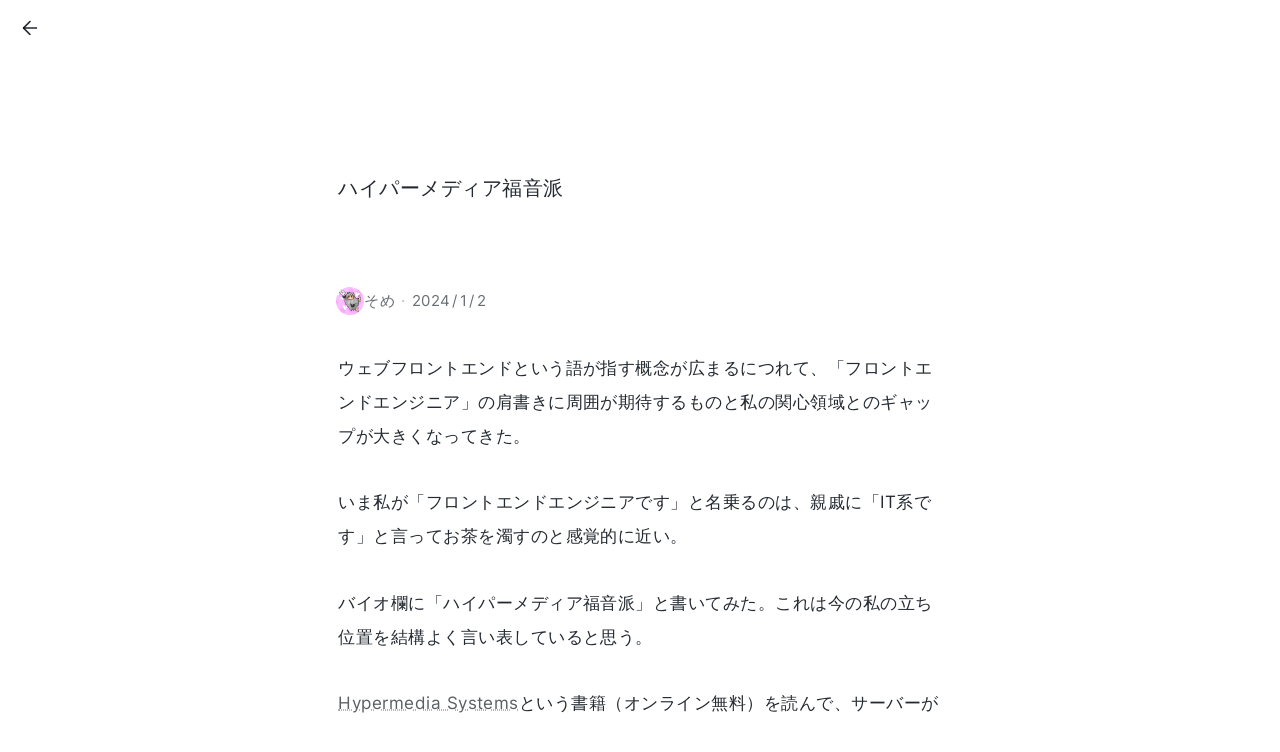

--- FILE ---
content_type: text/html; charset=utf-8
request_url: https://sizu.me/tsmd/posts/euctsxe8d15v
body_size: 4597
content:
<!DOCTYPE html><html lang="ja"><head><meta charSet="utf-8"/><title>ハイパーメディア福音派｜そめ</title><link rel="canonical" href="https://sizu.me/tsmd/posts/euctsxe8d15v"/><meta name="twitter:card" content="summary"/><meta property="og:url" content="https://sizu.me/tsmd/posts/euctsxe8d15v"/><meta property="og:title" content="ハイパーメディア福音派｜そめ"/><meta property="og:image" content="https://static.sizu.me/api/og-image/1678593b829b?avatarUrl=https%3A%2F%2Fr2.sizu.me%2Fusers%2F1960%2Favatar.png%3Fv%3D1700045702429&amp;theme=user&amp;username=tsmd"/><meta property="og:description" content="528字"/><meta property="og:site_name" content="しずかなインターネット"/><link rel="alternate" type="application/rss+xml" title="そめさんのRSS" href="https://sizu.me/tsmd/rss"/><meta name="viewport" content="width=device-width, initial-scale=1.0, interactive-widget=resizes-content"/><meta name="next-head-count" content="11"/><link rel="preconnect" href="https://static.sizu.me"/><link rel="preconnect" href="https://static.sizu.me" crossorigin=""/><meta name="apple-mobile-web-app-title" content="しずかなインターネット"/><link rel="icon" href="https://static.sizu.me/images/logo-favicon.png"/><link rel="apple-touch-icon-precomposed" type="image/png" href="https://static.sizu.me/images/logo-icon-bg-white.png"/><link rel="preload" href="https://static.sizu.me/_next/static/css/d7d76aa9cc9add79.css" as="style"/><link rel="stylesheet" href="https://static.sizu.me/_next/static/css/d7d76aa9cc9add79.css" data-n-g=""/><link rel="preload" href="https://static.sizu.me/_next/static/css/e4049141773d2ec6.css" as="style"/><link rel="stylesheet" href="https://static.sizu.me/_next/static/css/e4049141773d2ec6.css" data-n-p=""/><noscript data-n-css=""></noscript><script defer="" nomodule="" src="https://static.sizu.me/_next/static/chunks/polyfills-42372ed130431b0a.js"></script><script src="https://static.sizu.me/_next/static/chunks/webpack-cd7a9b1c63484b86.js" defer=""></script><script src="https://static.sizu.me/_next/static/chunks/framework-6603b6fce1ea64cf.js" defer=""></script><script src="https://static.sizu.me/_next/static/chunks/main-d9cf412f0e8064c3.js" defer=""></script><script src="https://static.sizu.me/_next/static/chunks/pages/_app-880b455244d9632e.js" defer=""></script><script src="https://static.sizu.me/_next/static/chunks/6557-2160867bba32b4dd.js" defer=""></script><script src="https://static.sizu.me/_next/static/chunks/3479-aff5238565479d90.js" defer=""></script><script src="https://static.sizu.me/_next/static/chunks/5506-702e4d302ceada2c.js" defer=""></script><script src="https://static.sizu.me/_next/static/chunks/3810-4851ec20ff69108b.js" defer=""></script><script src="https://static.sizu.me/_next/static/chunks/pages/%5Busername%5D/posts/%5Bslug%5D-5c2df593d0f52e82.js" defer=""></script><script src="https://static.sizu.me/_next/static/F5gcnXmBw1SkTRucsuv6d/_buildManifest.js" defer=""></script><script src="https://static.sizu.me/_next/static/F5gcnXmBw1SkTRucsuv6d/_ssgManifest.js" defer=""></script></head><body><div id="__next"><div class="font-family-body text-main-body"><div class="min-h-screen"><header class="pointer-events-none z-header lg:sticky lg:top-0"><div class="px-4 flex h-13 lg:h-14 items-center justify-between [&amp;&gt;*]:pointer-events-auto"><a class="grid place-items-center aspect-square rounded-full hover:bg-main-100 w-8 text-main-700 hover:text-main-body -ml-0.5" href="/tsmd"><svg viewBox="0 0 24 24" fill="none" stroke="currentColor" stroke-width="1.75" stroke-linecap="round" stroke-linejoin="round" class="w-5.5 text-main-body" aria-label="記事一覧へ戻る"><line x1="19" y1="12" x2="5" y2="12"></line><polyline points="12 19 5 12 12 5"></polyline></svg></a></div></header><div class="mx-auto w-full px-5.5 xs:px-7 sm:px-10 max-w-[684px]"><div class="pt-24 md:pt-28"><h1 class="leading-relaxed text-xl" style="word-break:auto-phrase">ハイパーメディア福音派</h1><div class="mt-20 flex items-center text-main-700"><a class="flex min-w-0 items-center gap-2.5 text-sm hover:text-main-body" href="/tsmd"><div class="relative aspect-square shrink-0 -ml-0.5 w-7 shrink-0"><img src="https://r2.sizu.me/users/1960/avatar.png?v=1700045702429" alt="" class="h-full w-full rounded-full"/><div class="absolute inset-0 rounded-full mix-blend-darken shadow-[0_0_0_1px_#ebf1f1_inset]"></div></div><span class="truncate">そめ</span></a><span class="mx-1.5 shrink-0 text-main-350">·</span><div class="relative shrink-0 PostHeaderDate_container__r6dw6"><time dateTime="2024-01-02T08:39:44.866Z" class="relative shrink-0 cursor-pointer text-sm tracking-wide">2024<span class="mx-0.5">/</span>1<span class="mx-0.5">/</span>2</time><div class="PostHeaderDate_dateTooltip__qchf_ absolute -right-3 rounded-xl bg-main-bg z-popover shadow-tooltip text-3xs py-2 px-3 whitespace-nowrap leading-normal tracking-wide flex-col items-start gap-0.5"><div><span class="inline-flex mr-1">公開:</span><span class="tracking-wider">2024/1/2</span></div></div></div></div></div></div><div class="mx-auto w-full px-5.5 xs:px-7 sm:px-10 max-w-[684px] mt-9"><article><div class="min-h-[200px] md:text-mdlg"><div class="post-body_content__42O24 post-body_MEDIUM__OWh_w post-body_nonExcerpt__ecqEC "><p class="e-p">ウェブフロントエンドという語が指す概念が広まるにつれて、「フロントエンドエンジニア」の肩書きに周囲が期待するものと私の関心領域とのギャップが大きくなってきた。</p><p class="e-p">いま私が「フロントエンドエンジニアです」と名乗るのは、親戚に「IT系です」と言ってお茶を濁すのと感覚的に近い。</p><p class="e-p">バイオ欄に「ハイパーメディア福音派」と書いてみた。これは今の私の立ち位置を結構よく言い表していると思う。</p><p class="e-p"><a href="https://hypermedia.systems/" target="_blank" rel="noopener noreferrer nofollow" class="e-link">Hypermedia Systems</a>という書籍（オンライン無料）を読んで、サーバーがHTMLを返すスタイルの強力さを改めて認識した。同時に、SPAスタイルの無用な複雑さを擁護しようという気分もまるきり失せてしまった。「フロントエンドエンジニア」の中心がより「モダン」にシフトしていくのなら、私の軸足を改めて明確にしたいと思った。</p><p class="e-p">とはいえハイパーメディアに特別に造詣が深いわけではない。HyperTalkを書いたことはないし、ハイパーメディア制約つきのAPIを設計したこともない。「推進派」とするには知識も経験も自負心も足りてない。「福音派」としておけば、そのへん都合よく誤魔化しつつ、それでもハイパーメディアの可能性を盲信してるアホになれるかなと考えた。</p><p class="e-p">果たしていつまで続くことやら。</p></div></div><div class="mt-20"><div class="flex items-center"><a class="mr-3.5 block w-11 sm:mr-4 sm:w-14" href="/tsmd"><div class="relative aspect-square shrink-0 w-full"><img src="https://r2.sizu.me/users/1960/avatar.png?v=1700045702429" alt="@tsmd" class="h-full w-full rounded-full"/><div class="absolute inset-0 rounded-full mix-blend-darken shadow-[0_0_0_1px_#ebf1f1_inset]"></div></div></a><div class="flex-1"><div class="flex items-center gap-3"><div class="flex-1 leading-normal text-mdlg sm:text-lg"><a href="/tsmd">そめ</a></div></div></div></div></div></article><footer class="mt-28 flex items-center justify-center gap-8 pb-12"><a class="min-w-0 flex items-center text-main-600 hover:text-main-body text-sm" href="/tsmd"><svg viewBox="0 0 24 24" fill="currentColor" class="mr-2 w-4.5 shrink-0"><path d="M21.5,7.4l-9-7a.9.9,0,0,0-1,0l-9,7c-.1.2-.3.4-.3.6V19A2.9,2.9,0,0,0,5,21.8H19A2.9,2.9,0,0,0,21.8,19V8C21.8,7.8,21.6,7.6,21.5,7.4ZM14.2,20.2H9.8V11.8h4.4Zm6-1.2A1.2,1.2,0,0,1,19,20.2H15.8V11a.9.9,0,0,0-.8-.8H9a.9.9,0,0,0-.8.8v9.2H5A1.2,1.2,0,0,1,3.8,19V8.4L12,2l8.2,6.4Z"></path></svg><span class="truncate">tsmd</span></a><div class="shrink-0"></div></footer></div></div><footer class="bg-main-50 py-14"><div class="mx-auto w-full px-5.5 xs:px-7 sm:px-10 max-w-screen-lg flex flex-col gap-11 md:flex-row"><div class="flex-1"><a href="/home"><h1 class="ml-0.5 flex items-center gap-2"><svg viewBox="0 0 70 88" aria-hidden="true" class="-mt-1 w-7"><path d="m23,63.5c2.9-1.9,6-3.8,9.5-4.2s7.5,1.2,8.6,4.5c1.5,4.2-2.2,8.4-5.8,11-3.4,2.5-7.1,4.6-11.2,5.6-4.1,1-8.6.7-12.3-1.3-4.3-2.4-6.9-7-7.9-11.8s-.4-9.7.4-14.5C7.4,36,14.5,19.7,26.2,7.3c2.5-2.7,6.1-5.4,9.6-4,3.4,1.4,4.2,5.8,4.1,9.5-.3,11.3-3.3,22.4-8.7,32.3-.7,1.2-1.4,2.5-2.6,3.3s-2.8,1.1-4,.4c-2.2-1.4-1.3-4.9.3-7,3.4-4.8,8.2-8.4,13.8-10.4,3.9-1.4,8.6-1.7,11.7.9,2.4,2.1,3.2,5.5,2.7,8.6s-2.2,5.9-4.1,8.4c-1.4,1.8-3.7,3.6-5.6,2.4-2.2-1.3-1.1-4.7.4-6.8,2.7-4,6.3-8.2,11.1-8.8,5.2-.6,10.1,3.3,11.8,8.2s.7,10.3-1.5,15c-4,8.9-12,15.9-21.4,18.7" fill="none" stroke="currentColor" stroke-width="3.8"></path></svg>しずかなインターネット</h1></a><p class="mt-3.5 text-left text-xs leading-relaxed tracking-wider text-main-600">日記やエッセイにちょうどいい<br/>文章書き散らしサービス</p><button class="mt-4.5 rounded-full border border-main-300 py-2.5 px-6 text-center text-xs hover:border-main-500 xs:text-sm">ログイン</button></div><div class="flex gap-6 md:gap-24"><div class="mt-1 whitespace-nowrap flex flex-col gap-4 text-xs xs:text-sm flex-1"><a class="text-main-600 hover:text-main-body" href="/home">ホーム</a><a class="text-main-600 hover:text-main-body" href="/about">使い方</a><a class="text-main-600 hover:text-main-body" href="/sponsors">スポンサー</a></div><div class="mt-1 whitespace-nowrap flex flex-col gap-4 text-xs xs:text-sm flex-1"><a class="text-main-600 hover:text-main-body" href="/terms">規約とポリシー</a><a class="text-main-600 hover:text-main-body" href="/support">サポート</a></div></div></div></footer><div id="app-portal"></div></div></div><script async="" src="https://www.googletagmanager.com/gtag/js?id=G-WGNQBTVYWS"></script><script>
            window.dataLayer = window.dataLayer || [];
            function gtag(){dataLayer.push(arguments);}
            gtag('js', new Date());
            gtag('config', 'G-WGNQBTVYWS', { send_page_view: false, cookie_domain: 'none' })
          </script><script id="__NEXT_DATA__" type="application/json">{"props":{"pageProps":{"post":{"id":75695,"userId":1960,"slug":"euctsxe8d15v","visibility":"ANYONE","title":"ハイパーメディア福音派","createdAt":{"short":"2023年12月","formatted":"2023/12/26","y":"2023","m":"12","d":"26","ddd":"火","iso":"2023-12-26T14:28:49.446Z","time":1703600929446},"bodyUpdatedAt":{"short":"2024年1月","formatted":"2024/1/2","y":"2024","m":"1","d":"2","ddd":"火","iso":"2024-01-02T08:39:44.865Z","time":1704184784865},"pinnedAt":null,"archivedAt":null,"firstPublishedAt":{"short":"2024年1月","formatted":"2024/1/2","y":"2024","m":"1","d":"2","ddd":"火","iso":"2024-01-02T08:39:44.866Z","time":1704184784866},"accessTarget":"anyone","titleByteSize":33,"bodyCharacterCount":528,"imagesCount":0,"forcePrivateMessage":null,"moderationResult":"OK","bodyHtml":"\u003cp class=\"e-p\"\u003eウェブフロントエンドという語が指す概念が広まるにつれて、「フロントエンドエンジニア」の肩書きに周囲が期待するものと私の関心領域とのギャップが大きくなってきた。\u003c/p\u003e\u003cp class=\"e-p\"\u003eいま私が「フロントエンドエンジニアです」と名乗るのは、親戚に「IT系です」と言ってお茶を濁すのと感覚的に近い。\u003c/p\u003e\u003cp class=\"e-p\"\u003eバイオ欄に「ハイパーメディア福音派」と書いてみた。これは今の私の立ち位置を結構よく言い表していると思う。\u003c/p\u003e\u003cp class=\"e-p\"\u003e\u003ca href=\"https://hypermedia.systems/\" target=\"_blank\" rel=\"noopener noreferrer nofollow\" class=\"e-link\"\u003eHypermedia Systems\u003c/a\u003eという書籍（オンライン無料）を読んで、サーバーがHTMLを返すスタイルの強力さを改めて認識した。同時に、SPAスタイルの無用な複雑さを擁護しようという気分もまるきり失せてしまった。「フロントエンドエンジニア」の中心がより「モダン」にシフトしていくのなら、私の軸足を改めて明確にしたいと思った。\u003c/p\u003e\u003cp class=\"e-p\"\u003eとはいえハイパーメディアに特別に造詣が深いわけではない。HyperTalkを書いたことはないし、ハイパーメディア制約つきのAPIを設計したこともない。「推進派」とするには知識も経験も自負心も足りてない。「福音派」としておけば、そのへん都合よく誤魔化しつつ、それでもハイパーメディアの可能性を盲信してるアホになれるかなと考えた。\u003c/p\u003e\u003cp class=\"e-p\"\u003e果たしていつまで続くことやら。\u003c/p\u003e","maySentLetter":false},"user":{"id":1960,"username":"tsmd","spacingSize":"MEDIUM","useLegacyBoldStyle":false,"hideAvatarBorder":false,"displayName":"そめ","avatarUrl":"https://r2.sizu.me/users/1960/avatar.png?v=1700045702429","homePagePath":"/tsmd","descriptionHtml":"","displayNameByteSize":6,"acceptLetterType":"FILTER_SENSITIVE","isProjectSponsor":false,"noindexAll":false,"hideHatebuComment":false},"tags":[],"ogImageUrl":"https://static.sizu.me/api/og-image/1678593b829b?avatarUrl=https%3A%2F%2Fr2.sizu.me%2Fusers%2F1960%2Favatar.png%3Fv%3D1700045702429\u0026theme=user\u0026username=tsmd","isMine":false},"__N_SSP":true},"page":"/[username]/posts/[slug]","query":{"username":"tsmd","slug":"euctsxe8d15v"},"buildId":"F5gcnXmBw1SkTRucsuv6d","assetPrefix":"https://static.sizu.me","isFallback":false,"isExperimentalCompile":false,"gssp":true,"scriptLoader":[]}</script></body></html>

--- FILE ---
content_type: text/css; charset=UTF-8
request_url: https://static.sizu.me/_next/static/css/d7d76aa9cc9add79.css
body_size: 8263
content:
*,:after,:before{--tw-border-spacing-x:0;--tw-border-spacing-y:0;--tw-translate-x:0;--tw-translate-y:0;--tw-rotate:0;--tw-skew-x:0;--tw-skew-y:0;--tw-scale-x:1;--tw-scale-y:1;--tw-pan-x: ;--tw-pan-y: ;--tw-pinch-zoom: ;--tw-scroll-snap-strictness:proximity;--tw-gradient-from-position: ;--tw-gradient-via-position: ;--tw-gradient-to-position: ;--tw-ordinal: ;--tw-slashed-zero: ;--tw-numeric-figure: ;--tw-numeric-spacing: ;--tw-numeric-fraction: ;--tw-ring-inset: ;--tw-ring-offset-width:0px;--tw-ring-offset-color:#fff;--tw-ring-color:rgba(59,130,246,.5);--tw-ring-offset-shadow:0 0 #0000;--tw-ring-shadow:0 0 #0000;--tw-shadow:0 0 #0000;--tw-shadow-colored:0 0 #0000;--tw-blur: ;--tw-brightness: ;--tw-contrast: ;--tw-grayscale: ;--tw-hue-rotate: ;--tw-invert: ;--tw-saturate: ;--tw-sepia: ;--tw-drop-shadow: ;--tw-backdrop-blur: ;--tw-backdrop-brightness: ;--tw-backdrop-contrast: ;--tw-backdrop-grayscale: ;--tw-backdrop-hue-rotate: ;--tw-backdrop-invert: ;--tw-backdrop-opacity: ;--tw-backdrop-saturate: ;--tw-backdrop-sepia: ;--tw-contain-size: ;--tw-contain-layout: ;--tw-contain-paint: ;--tw-contain-style: }::backdrop{--tw-border-spacing-x:0;--tw-border-spacing-y:0;--tw-translate-x:0;--tw-translate-y:0;--tw-rotate:0;--tw-skew-x:0;--tw-skew-y:0;--tw-scale-x:1;--tw-scale-y:1;--tw-pan-x: ;--tw-pan-y: ;--tw-pinch-zoom: ;--tw-scroll-snap-strictness:proximity;--tw-gradient-from-position: ;--tw-gradient-via-position: ;--tw-gradient-to-position: ;--tw-ordinal: ;--tw-slashed-zero: ;--tw-numeric-figure: ;--tw-numeric-spacing: ;--tw-numeric-fraction: ;--tw-ring-inset: ;--tw-ring-offset-width:0px;--tw-ring-offset-color:#fff;--tw-ring-color:rgba(59,130,246,.5);--tw-ring-offset-shadow:0 0 #0000;--tw-ring-shadow:0 0 #0000;--tw-shadow:0 0 #0000;--tw-shadow-colored:0 0 #0000;--tw-blur: ;--tw-brightness: ;--tw-contrast: ;--tw-grayscale: ;--tw-hue-rotate: ;--tw-invert: ;--tw-saturate: ;--tw-sepia: ;--tw-drop-shadow: ;--tw-backdrop-blur: ;--tw-backdrop-brightness: ;--tw-backdrop-contrast: ;--tw-backdrop-grayscale: ;--tw-backdrop-hue-rotate: ;--tw-backdrop-invert: ;--tw-backdrop-opacity: ;--tw-backdrop-saturate: ;--tw-backdrop-sepia: ;--tw-contain-size: ;--tw-contain-layout: ;--tw-contain-paint: ;--tw-contain-style: }/*
! tailwindcss v3.4.17 | MIT License | https://tailwindcss.com
*/*,:after,:before{box-sizing:border-box;border:0 solid #e5e7eb}:after,:before{--tw-content:""}:host,html{line-height:1.5;-webkit-text-size-adjust:100%;-moz-tab-size:4;-o-tab-size:4;tab-size:4;font-family:ui-sans-serif,system-ui,sans-serif,Apple Color Emoji,Segoe UI Emoji,Segoe UI Symbol,Noto Color Emoji;font-feature-settings:normal;font-variation-settings:normal;-webkit-tap-highlight-color:transparent}body{margin:0;line-height:inherit}hr{height:0;color:inherit;border-top-width:1px}abbr:where([title]){-webkit-text-decoration:underline dotted;text-decoration:underline dotted}h1,h2,h3,h4,h5,h6{font-size:inherit;font-weight:inherit}a{color:inherit;text-decoration:inherit}b,strong{font-weight:bolder}code,kbd,pre,samp{font-family:ui-monospace,SFMono-Regular,Menlo,Monaco,Consolas,Liberation Mono,Courier New,monospace;font-feature-settings:normal;font-variation-settings:normal;font-size:1em}small{font-size:80%}sub,sup{font-size:75%;line-height:0;position:relative;vertical-align:baseline}sub{bottom:-.25em}sup{top:-.5em}table{text-indent:0;border-color:inherit;border-collapse:collapse}button,input,optgroup,select,textarea{font-family:inherit;font-feature-settings:inherit;font-variation-settings:inherit;font-size:100%;font-weight:inherit;line-height:inherit;letter-spacing:inherit;color:inherit;margin:0;padding:0}button,select{text-transform:none}button,input:where([type=button]),input:where([type=reset]),input:where([type=submit]){-webkit-appearance:button;background-color:transparent;background-image:none}:-moz-focusring{outline:auto}:-moz-ui-invalid{box-shadow:none}progress{vertical-align:baseline}::-webkit-inner-spin-button,::-webkit-outer-spin-button{height:auto}[type=search]{-webkit-appearance:textfield;outline-offset:-2px}::-webkit-search-decoration{-webkit-appearance:none}::-webkit-file-upload-button{-webkit-appearance:button;font:inherit}summary{display:list-item}blockquote,dd,dl,figure,h1,h2,h3,h4,h5,h6,hr,p,pre{margin:0}fieldset{margin:0}fieldset,legend{padding:0}menu,ol,ul{list-style:none;margin:0;padding:0}dialog{padding:0}textarea{resize:vertical}input::-moz-placeholder,textarea::-moz-placeholder{opacity:1;color:#9ca3af}input::placeholder,textarea::placeholder{opacity:1;color:#9ca3af}[role=button],button{cursor:pointer}:disabled{cursor:default}audio,canvas,embed,iframe,img,object,svg,video{display:block;vertical-align:middle}img,video{max-width:100%;height:auto}[hidden]:where(:not([hidden=until-found])){display:none}.\!container{width:100%!important}.container{width:100%}@media (min-width:415px){.\!container{max-width:415px!important}.container{max-width:415px}}@media (min-width:520px){.\!container{max-width:520px!important}.container{max-width:520px}}@media (min-width:640px){.\!container{max-width:640px!important}.container{max-width:640px}}@media (min-width:768px){.\!container{max-width:768px!important}.container{max-width:768px}}@media (min-width:1024px){.\!container{max-width:1024px!important}.container{max-width:1024px}}@media (min-width:1280px){.\!container{max-width:1280px!important}.container{max-width:1280px}}@media (min-width:1536px){.\!container{max-width:1536px!important}.container{max-width:1536px}}.pointer-events-none{pointer-events:none}.pointer-events-auto{pointer-events:auto}.invisible{visibility:hidden}.static{position:static}.fixed{position:fixed}.absolute{position:absolute}.relative{position:relative}.sticky{position:sticky}.-inset-\[40px\]{inset:-40px}.inset-0{inset:0}.inset-0\.5{inset:.125rem}.-bottom-1{bottom:-.25rem}.-left-0\.5{left:-.125rem}.-left-1{left:-.25rem}.-right-0\.5{right:-.125rem}.-right-1{right:-.25rem}.-right-3{right:-.75rem}.-right-\[5px\]{right:-5px}.-top-0\.5{top:-.125rem}.-top-1{top:-.25rem}.-top-\[4px\]{top:-4px}.bottom-0{bottom:0}.bottom-0\.5{bottom:.125rem}.left-0{left:0}.left-3{left:.75rem}.left-4{left:1rem}.right-0{right:0}.right-2{right:.5rem}.right-3{right:.75rem}.right-4{right:1rem}.right-6{right:1.5rem}.top-0{top:0}.top-3{top:.75rem}.top-5{top:1.25rem}.top-6{top:1.5rem}.z-1{z-index:1}.z-footer{z-index:6}.z-header{z-index:5}.z-modal{z-index:60}.z-popover{z-index:50}.z-toast{z-index:70}.m-auto{margin:auto}.-my-0\.5{margin-top:-.125rem;margin-bottom:-.125rem}.mx-0\.5{margin-left:.125rem;margin-right:.125rem}.mx-1{margin-left:.25rem;margin-right:.25rem}.mx-1\.5{margin-left:.375rem;margin-right:.375rem}.mx-\[0\.5px\]{margin-left:.5px;margin-right:.5px}.mx-auto{margin-left:auto;margin-right:auto}.my-0\.5{margin-top:.125rem;margin-bottom:.125rem}.my-1{margin-top:.25rem;margin-bottom:.25rem}.my-10{margin-top:2.5rem;margin-bottom:2.5rem}.my-2{margin-top:.5rem;margin-bottom:.5rem}.my-20{margin-top:5rem;margin-bottom:5rem}.my-24{margin-top:6rem;margin-bottom:6rem}.-mb-1{margin-bottom:-.25rem}.-mb-10{margin-bottom:-2.5rem}.-mb-2{margin-bottom:-.5rem}.-mb-\[1\.5px\]{margin-bottom:-1.5px}.-ml-0\.5{margin-left:-.125rem}.-ml-1{margin-left:-.25rem}.-ml-1\.5{margin-left:-.375rem}.-ml-2{margin-left:-.5rem}.-ml-\[0\.15em\]{margin-left:-.15em}.-mr-0\.5{margin-right:-.125rem}.-mr-1{margin-right:-.25rem}.-mr-1\.5{margin-right:-.375rem}.-mr-2{margin-right:-.5rem}.-mt-0\.5{margin-top:-.125rem}.-mt-1{margin-top:-.25rem}.-mt-10{margin-top:-2.5rem}.-mt-4{margin-top:-1rem}.mb-1{margin-bottom:.25rem}.mb-1\.5{margin-bottom:.375rem}.mb-10{margin-bottom:2.5rem}.mb-2{margin-bottom:.5rem}.mb-3{margin-bottom:.75rem}.mb-5{margin-bottom:1.25rem}.mb-6{margin-bottom:1.5rem}.mb-7{margin-bottom:1.75rem}.mb-8{margin-bottom:2rem}.ml-0\.5{margin-left:.125rem}.ml-1{margin-left:.25rem}.ml-1\.5{margin-left:.375rem}.ml-2{margin-left:.5rem}.ml-2\.5{margin-left:.625rem}.ml-3\.5{margin-left:.875rem}.ml-7{margin-left:1.75rem}.ml-9{margin-left:2.25rem}.ml-\[calc\(50\%-50vw\)\]{margin-left:calc(50% - 50vw)}.ml-auto{margin-left:auto}.mr-0\.5{margin-right:.125rem}.mr-1{margin-right:.25rem}.mr-1\.5{margin-right:.375rem}.mr-2{margin-right:.5rem}.mr-3\.5{margin-right:.875rem}.mr-\[0\.5em\]{margin-right:.5em}.mt-0\.5{margin-top:.125rem}.mt-1{margin-top:.25rem}.mt-1\.5{margin-top:.375rem}.mt-10{margin-top:2.5rem}.mt-11{margin-top:2.75rem}.mt-12{margin-top:3rem}.mt-14{margin-top:3.5rem}.mt-16{margin-top:4rem}.mt-2{margin-top:.5rem}.mt-2\.5{margin-top:.625rem}.mt-20{margin-top:5rem}.mt-24{margin-top:6rem}.mt-28{margin-top:7rem}.mt-3{margin-top:.75rem}.mt-3\.5{margin-top:.875rem}.mt-4{margin-top:1rem}.mt-4\.5{margin-top:1.12rem}.mt-5{margin-top:1.25rem}.mt-6{margin-top:1.5rem}.mt-7{margin-top:1.75rem}.mt-8{margin-top:2rem}.mt-9{margin-top:2.25rem}.mt-auto{margin-top:auto}.line-clamp-2{-webkit-line-clamp:2}.line-clamp-2,.line-clamp-3{overflow:hidden;display:-webkit-box;-webkit-box-orient:vertical}.line-clamp-3{-webkit-line-clamp:3}.block{display:block}.inline-block{display:inline-block}.inline{display:inline}.flex{display:flex}.inline-flex{display:inline-flex}.table{display:table}.grid{display:grid}.contents{display:contents}.hidden{display:none}.aspect-square{aspect-ratio:1/1}.h-0\.5{height:.125rem}.h-1{height:.25rem}.h-10{height:2.5rem}.h-11{height:2.75rem}.h-12{height:3rem}.h-13{height:3.25rem}.h-14{height:3.5rem}.h-16{height:4rem}.h-4\.5{height:1.12rem}.h-5{height:1.25rem}.h-5\.5{height:1.38rem}.h-7{height:1.75rem}.h-8{height:2rem}.h-9{height:2.25rem}.h-\[280px\]{height:280px}.h-full{height:100%}.h-screen{height:100vh}.max-h-52{max-height:13rem}.max-h-\[calc\(100dvh-54px\)\]{max-height:calc(100dvh - 54px)}.max-h-\[calc\(100vh-30px\)\]{max-height:calc(100vh - 30px)}.min-h-\[200px\]{min-height:200px}.min-h-screen{min-height:100vh}.w-0{width:0}.w-1\.5{width:.375rem}.w-10{width:2.5rem}.w-11{width:2.75rem}.w-12{width:3rem}.w-14{width:3.5rem}.w-16{width:4rem}.w-20{width:5rem}.w-24{width:6rem}.w-28{width:7rem}.w-3{width:.75rem}.w-3\.5{width:.875rem}.w-32{width:8rem}.w-4{width:1rem}.w-4\.5{width:1.12rem}.w-4\/5{width:80%}.w-44{width:11rem}.w-5{width:1.25rem}.w-5\.5{width:1.38rem}.w-6{width:1.5rem}.w-60{width:15rem}.w-64{width:16rem}.w-7{width:1.75rem}.w-72{width:18rem}.w-8{width:2rem}.w-80{width:20rem}.w-9{width:2.25rem}.w-\[1\.2em\]{width:1.2em}.w-\[16px\]{width:16px}.w-\[260px\]{width:260px}.w-\[calc\(100vw-30px\)\]{width:calc(100vw - 30px)}.w-full{width:100%}.w-screen{width:100vw}.min-w-0{min-width:0}.max-w-\[220px\]{max-width:220px}.max-w-\[340px\]{max-width:340px}.max-w-\[400px\]{max-width:400px}.max-w-\[428px\]{max-width:428px}.max-w-\[44rem\]{max-width:44rem}.max-w-\[460px\]{max-width:460px}.max-w-\[560px\]{max-width:560px}.max-w-\[660px\]{max-width:660px}.max-w-\[684px\]{max-width:684px}.max-w-full{max-width:100%}.max-w-lg{max-width:32rem}.max-w-screen-lg{max-width:894px}.max-w-sm{max-width:24rem}.flex-1{flex:1 1 0%}.flex-auto{flex:1 1 auto}.shrink-0{flex-shrink:0}.grow{flex-grow:1}.origin-left{transform-origin:left}.origin-top-left{transform-origin:top left}.translate-y-1\/2{--tw-translate-y:50%}.-rotate-45,.translate-y-1\/2{transform:translate(var(--tw-translate-x),var(--tw-translate-y)) rotate(var(--tw-rotate)) skewX(var(--tw-skew-x)) skewY(var(--tw-skew-y)) scaleX(var(--tw-scale-x)) scaleY(var(--tw-scale-y))}.-rotate-45{--tw-rotate:-45deg}.rotate-180{--tw-rotate:180deg}.rotate-180,.rotate-90{transform:translate(var(--tw-translate-x),var(--tw-translate-y)) rotate(var(--tw-rotate)) skewX(var(--tw-skew-x)) skewY(var(--tw-skew-y)) scaleX(var(--tw-scale-x)) scaleY(var(--tw-scale-y))}.rotate-90{--tw-rotate:90deg}.scale-75{--tw-scale-x:.75;--tw-scale-y:.75}.scale-75,.scale-90{transform:translate(var(--tw-translate-x),var(--tw-translate-y)) rotate(var(--tw-rotate)) skewX(var(--tw-skew-x)) skewY(var(--tw-skew-y)) scaleX(var(--tw-scale-x)) scaleY(var(--tw-scale-y))}.scale-90{--tw-scale-x:.9;--tw-scale-y:.9}.transform{transform:translate(var(--tw-translate-x),var(--tw-translate-y)) rotate(var(--tw-rotate)) skewX(var(--tw-skew-x)) skewY(var(--tw-skew-y)) scaleX(var(--tw-scale-x)) scaleY(var(--tw-scale-y))}.animate-fadeIn{animation:fadeIn .3s ease both}@keyframes fadeIn{0%{opacity:0}to{opacity:1}}.animate-fadeInSlow{animation:fadeIn .6s ease both}@keyframes spin{to{transform:rotate(1turn)}}.animate-spin{animation:spin 1s linear infinite}.cursor-default{cursor:default}.cursor-move{cursor:move}.cursor-pointer{cursor:pointer}.touch-none{touch-action:none}.select-none{-webkit-user-select:none;-moz-user-select:none;user-select:none}.select-all{-webkit-user-select:all;-moz-user-select:all;user-select:all}.resize-none{resize:none}.resize{resize:both}.list-disc{list-style-type:disc}.appearance-none{-webkit-appearance:none;-moz-appearance:none;appearance:none}.grid-cols-1{grid-template-columns:repeat(1,minmax(0,1fr))}.grid-cols-2{grid-template-columns:repeat(2,minmax(0,1fr))}.grid-cols-4{grid-template-columns:repeat(4,minmax(0,1fr))}.grid-cols-7{grid-template-columns:repeat(7,minmax(0,1fr))}.flex-col{flex-direction:column}.flex-wrap{flex-wrap:wrap}.place-items-center{place-items:center}.items-start{align-items:flex-start}.items-end{align-items:flex-end}.items-center{align-items:center}.items-baseline{align-items:baseline}.justify-end{justify-content:flex-end}.justify-center{justify-content:center}.justify-between{justify-content:space-between}.gap-0\.5{gap:.125rem}.gap-1{gap:.25rem}.gap-1\.5{gap:.375rem}.gap-10{gap:2.5rem}.gap-11{gap:2.75rem}.gap-2{gap:.5rem}.gap-2\.5{gap:.625rem}.gap-3{gap:.75rem}.gap-3\.5{gap:.875rem}.gap-4{gap:1rem}.gap-4\.5{gap:1.12rem}.gap-5{gap:1.25rem}.gap-5\.5{gap:1.38rem}.gap-6{gap:1.5rem}.gap-7{gap:1.75rem}.gap-8{gap:2rem}.gap-x-6{-moz-column-gap:1.5rem;column-gap:1.5rem}.gap-x-7{-moz-column-gap:1.75rem;column-gap:1.75rem}.gap-y-12{row-gap:3rem}.overflow-hidden{overflow:hidden}.overflow-x-auto{overflow-x:auto}.overflow-y-auto{overflow-y:auto}.overscroll-none{overscroll-behavior:none}.truncate{overflow:hidden;white-space:nowrap}.text-ellipsis,.truncate{text-overflow:ellipsis}.whitespace-normal{white-space:normal}.whitespace-nowrap{white-space:nowrap}.whitespace-pre-wrap{white-space:pre-wrap}.break-all{word-break:break-all}.rounded-2xl{border-radius:1rem}.rounded-3xl{border-radius:1.5rem}.rounded-full{border-radius:9999px}.rounded-lg{border-radius:.6rem}.rounded-md{border-radius:.48rem}.rounded-noBorderAvatar{border-radius:28%}.rounded-none{border-radius:0}.rounded-sm{border-radius:.125rem}.rounded-xl{border-radius:.85rem}.rounded-l-full{border-top-left-radius:9999px;border-bottom-left-radius:9999px}.rounded-r-full{border-top-right-radius:9999px;border-bottom-right-radius:9999px}.rounded-t-3xl{border-top-left-radius:1.5rem;border-top-right-radius:1.5rem}.border{border-width:1px}.border-2{border-width:2px}.border-b{border-bottom-width:1px}.border-b-\[1\.5px\]{border-bottom-width:1.5px}.border-l{border-left-width:1px}.border-r{border-right-width:1px}.border-t{border-top-width:1px}.border-dashed{border-style:dashed}.border-black\/5{border-color:rgba(0,0,0,.05)}.border-main-100{border-color:var(--color-main-100)}.border-main-150{border-color:var(--color-main-150)}.border-main-200{border-color:var(--color-main-200)}.border-main-250{border-color:var(--color-main-250)}.border-main-300{border-color:var(--color-main-300)}.border-main-350{border-color:var(--color-main-350)}.border-main-400{border-color:var(--color-main-400)}.border-main-bg{border-color:var(--color-main-bg)}.border-main-body{border-color:var(--color-main-body)}.border-red-200{--tw-border-opacity:1;border-color:rgb(254 202 202/var(--tw-border-opacity,1))}.border-red-300{--tw-border-opacity:1;border-color:rgb(252 165 165/var(--tw-border-opacity,1))}.border-sky-300{--tw-border-opacity:1;border-color:rgb(125 211 252/var(--tw-border-opacity,1))}.border-transparent{border-color:transparent}.bg-\[rgb\(183\2c 226\2c 254\)\]{--tw-bg-opacity:1;background-color:rgb(183 226 254/var(--tw-bg-opacity,1))}.bg-\[rgb\(188\2c 194\2c 255\)\]{--tw-bg-opacity:1;background-color:rgb(188 194 255/var(--tw-bg-opacity,1))}.bg-black\/10{background-color:rgba(0,0,0,.1)}.bg-green-500{--tw-bg-opacity:1;background-color:rgb(34 197 94/var(--tw-bg-opacity,1))}.bg-main-100{background-color:var(--color-main-100)}.bg-main-150{background-color:var(--color-main-150)}.bg-main-200{background-color:var(--color-main-200)}.bg-main-250{background-color:var(--color-main-250)}.bg-main-300{background-color:var(--color-main-300)}.bg-main-350{background-color:var(--color-main-350)}.bg-main-400{background-color:var(--color-main-400)}.bg-main-50{background-color:var(--color-main-50)}.bg-main-500{background-color:var(--color-main-500)}.bg-main-600{background-color:var(--color-main-600)}.bg-main-700{background-color:var(--color-main-700)}.bg-main-800{background-color:var(--color-main-800)}.bg-main-bg{background-color:var(--color-main-bg)}.bg-main-body{background-color:var(--color-main-body)}.bg-neutral-200{--tw-bg-opacity:1;background-color:rgb(229 229 229/var(--tw-bg-opacity,1))}.bg-neutral-400{--tw-bg-opacity:1;background-color:rgb(163 163 163/var(--tw-bg-opacity,1))}.bg-orange-400{--tw-bg-opacity:1;background-color:rgb(251 146 60/var(--tw-bg-opacity,1))}.bg-pink-400{--tw-bg-opacity:1;background-color:rgb(255 153 177/var(--tw-bg-opacity,1))}.bg-public-post-bg{--tw-bg-opacity:1;background-color:rgb(239 247 255/var(--tw-bg-opacity,1))}.bg-red-25{--tw-bg-opacity:1;background-color:rgb(255 247 247/var(--tw-bg-opacity,1))}.bg-red-400{--tw-bg-opacity:1;background-color:rgb(248 113 113/var(--tw-bg-opacity,1))}.bg-red-50{--tw-bg-opacity:1;background-color:rgb(254 242 242/var(--tw-bg-opacity,1))}.bg-sky-200{--tw-bg-opacity:1;background-color:rgb(186 230 253/var(--tw-bg-opacity,1))}.bg-sky-50{--tw-bg-opacity:1;background-color:rgb(240 249 255/var(--tw-bg-opacity,1))}.bg-sky-500{--tw-bg-opacity:1;background-color:rgb(14 165 233/var(--tw-bg-opacity,1))}.bg-url-only-bg{--tw-bg-opacity:1;background-color:rgb(244 245 255/var(--tw-bg-opacity,1))}.bg-warning-bg{--tw-bg-opacity:1;background-color:rgb(255 249 240/var(--tw-bg-opacity,1))}.bg-white{--tw-bg-opacity:1;background-color:rgb(255 255 255/var(--tw-bg-opacity,1))}.bg-white\/80{background-color:hsla(0,0%,100%,.8)}.bg-gradient-to-l{background-image:linear-gradient(to left,var(--tw-gradient-stops))}.bg-gradient-to-r{background-image:linear-gradient(to right,var(--tw-gradient-stops))}.from-main-bg{--tw-gradient-from:var(--color-main-bg) var(--tw-gradient-from-position);--tw-gradient-to:hsla(0,0%,100%,0) var(--tw-gradient-to-position);--tw-gradient-stops:var(--tw-gradient-from),var(--tw-gradient-to)}.via-main-bg{--tw-gradient-to:hsla(0,0%,100%,0) var(--tw-gradient-to-position);--tw-gradient-stops:var(--tw-gradient-from),var(--color-main-bg) var(--tw-gradient-via-position),var(--tw-gradient-to)}.bg-cover{background-size:cover}.bg-center{background-position:50%}.object-cover{-o-object-fit:cover;object-fit:cover}.p-0{padding:0}.p-1{padding:.25rem}.p-1\.5{padding:.375rem}.p-14{padding:3.5rem}.p-16{padding:4rem}.p-2{padding:.5rem}.p-2\.5{padding:.625rem}.p-3{padding:.75rem}.p-3\.5{padding:.875rem}.p-4{padding:1rem}.p-5{padding:1.25rem}.p-6{padding:1.5rem}.p-7{padding:1.75rem}.p-8{padding:2rem}.p-9{padding:2.25rem}.p-\[1px\]{padding:1px}.px-0\.5{padding-left:.125rem;padding-right:.125rem}.px-1{padding-left:.25rem;padding-right:.25rem}.px-1\.5{padding-left:.375rem;padding-right:.375rem}.px-2{padding-left:.5rem;padding-right:.5rem}.px-2\.5{padding-left:.625rem;padding-right:.625rem}.px-3{padding-left:.75rem;padding-right:.75rem}.px-3\.5{padding-left:.875rem;padding-right:.875rem}.px-4{padding-left:1rem;padding-right:1rem}.px-5{padding-left:1.25rem;padding-right:1.25rem}.px-5\.5{padding-left:1.38rem;padding-right:1.38rem}.px-6{padding-left:1.5rem;padding-right:1.5rem}.py-0\.5{padding-top:.125rem;padding-bottom:.125rem}.py-1{padding-top:.25rem;padding-bottom:.25rem}.py-1\.5{padding-top:.375rem;padding-bottom:.375rem}.py-10{padding-top:2.5rem;padding-bottom:2.5rem}.py-12{padding-top:3rem;padding-bottom:3rem}.py-14{padding-top:3.5rem;padding-bottom:3.5rem}.py-16{padding-top:4rem;padding-bottom:4rem}.py-2{padding-top:.5rem;padding-bottom:.5rem}.py-2\.5{padding-top:.625rem;padding-bottom:.625rem}.py-20{padding-top:5rem;padding-bottom:5rem}.py-24{padding-top:6rem;padding-bottom:6rem}.py-3{padding-top:.75rem;padding-bottom:.75rem}.py-3\.5{padding-top:.875rem;padding-bottom:.875rem}.py-4{padding-top:1rem;padding-bottom:1rem}.py-5{padding-top:1.25rem;padding-bottom:1.25rem}.py-6{padding-top:1.5rem;padding-bottom:1.5rem}.py-8{padding-top:2rem;padding-bottom:2rem}.py-9{padding-top:2.25rem;padding-bottom:2.25rem}.pb-1{padding-bottom:.25rem}.pb-10{padding-bottom:2.5rem}.pb-12{padding-bottom:3rem}.pb-2{padding-bottom:.5rem}.pb-3{padding-bottom:.75rem}.pb-32{padding-bottom:8rem}.pb-4{padding-bottom:1rem}.pb-40{padding-bottom:10rem}.pb-5{padding-bottom:1.25rem}.pb-6{padding-bottom:1.5rem}.pb-8{padding-bottom:2rem}.pb-9{padding-bottom:2.25rem}.pl-1{padding-left:.25rem}.pl-1\.5{padding-left:.375rem}.pl-2{padding-left:.5rem}.pl-2\.5{padding-left:.625rem}.pl-3{padding-left:.75rem}.pl-4{padding-left:1rem}.pl-5{padding-left:1.25rem}.pr-2\.5{padding-right:.625rem}.pr-3\.5{padding-right:.875rem}.pr-4{padding-right:1rem}.pt-0\.5{padding-top:.125rem}.pt-12{padding-top:3rem}.pt-16{padding-top:4rem}.pt-2{padding-top:.5rem}.pt-2\.5{padding-top:.625rem}.pt-20{padding-top:5rem}.pt-24{padding-top:6rem}.pt-4{padding-top:1rem}.pt-5{padding-top:1.25rem}.pt-6{padding-top:1.5rem}.pt-7{padding-top:1.75rem}.pt-8{padding-top:2rem}.text-left{text-align:left}.text-center{text-align:center}.align-middle{vertical-align:middle}.text-2xs{font-size:.84rem}.text-3xs{font-size:.8rem}.text-4xs{font-size:.74rem}.text-\[0\.88em\]{font-size:.88em}.text-\[11\.5px\]{font-size:11.5px}.text-\[11px\]{font-size:11px}.text-\[12px\]{font-size:12px}.text-\[14\.5px\]{font-size:14.5px}.text-\[16px\]{font-size:16px}.text-lg{font-size:1.11rem}.text-md{font-size:1rem}.text-mdlg{font-size:1.06rem}.text-sm{font-size:.95rem}.text-xl{font-size:1.26rem}.text-xs{font-size:.9rem}.lowercase{text-transform:lowercase}.leading-\[1\.1\]{line-height:1.1}.leading-\[1\.4\]{line-height:1.4}.leading-default{line-height:1.7}.leading-loose{line-height:2}.leading-looser{line-height:2.1}.leading-normal{line-height:1.5}.leading-relaxed{line-height:1.85}.leading-tight{line-height:1.25}.tracking-normal{letter-spacing:0}.tracking-tight{letter-spacing:-.025em}.tracking-wide{letter-spacing:.025em}.tracking-wider{letter-spacing:.05em}.tracking-widest{letter-spacing:.1em}.text-gray-500{--tw-text-opacity:1;color:rgb(107 114 128/var(--tw-text-opacity,1))}.text-green-500{--tw-text-opacity:1;color:rgb(34 197 94/var(--tw-text-opacity,1))}.text-main-200{color:var(--color-main-200)}.text-main-250{color:var(--color-main-250)}.text-main-300{color:var(--color-main-300)}.text-main-350{color:var(--color-main-350)}.text-main-400{color:var(--color-main-400)}.text-main-500{color:var(--color-main-500)}.text-main-600{color:var(--color-main-600)}.text-main-700{color:var(--color-main-700)}.text-main-800{color:var(--color-main-800)}.text-main-bg{color:var(--color-main-bg)}.text-main-body{color:var(--color-main-body)}.text-red-200{--tw-text-opacity:1;color:rgb(254 202 202/var(--tw-text-opacity,1))}.text-red-400{--tw-text-opacity:1;color:rgb(248 113 113/var(--tw-text-opacity,1))}.text-red-500{--tw-text-opacity:1;color:rgb(233 101 101/var(--tw-text-opacity,1))}.text-sky-500{--tw-text-opacity:1;color:rgb(14 165 233/var(--tw-text-opacity,1))}.text-sponsor-icon{--tw-text-opacity:1;color:rgb(242 170 36/var(--tw-text-opacity,1))}.text-white{--tw-text-opacity:1;color:rgb(255 255 255/var(--tw-text-opacity,1))}.text-white\/60{color:hsla(0,0%,100%,.6)}.underline{text-decoration-line:underline}.decoration-main-300{text-decoration-color:var(--color-main-300)}.decoration-main-350{text-decoration-color:var(--color-main-350)}.decoration-main-400{text-decoration-color:var(--color-main-400)}.decoration-dotted{text-decoration-style:dotted}.opacity-0{opacity:0}.opacity-30{opacity:.3}.opacity-60{opacity:.6}.opacity-75{opacity:.75}.opacity-90{opacity:.9}.mix-blend-darken{mix-blend-mode:darken}.shadow-2xl{--tw-shadow:0 20px 45px -15px rgba(0,0,0,.15);--tw-shadow-colored:0 20px 45px -15px var(--tw-shadow-color)}.shadow-2xl,.shadow-\[0_0_0_1px_\#ebf1f1_inset\]{box-shadow:var(--tw-ring-offset-shadow,0 0 #0000),var(--tw-ring-shadow,0 0 #0000),var(--tw-shadow)}.shadow-\[0_0_0_1px_\#ebf1f1_inset\]{--tw-shadow:0 0 0 1px #ebf1f1 inset;--tw-shadow-colored:inset 0 0 0 1px var(--tw-shadow-color)}.shadow-\[0_0_0_1px_rgba\(0\2c 0\2c 0\2c 0\.09\)\2c 0_2px_4px_-2px_rgba\(0\2c 0\2c 0\2c 0\.1\)\]{--tw-shadow:0 0 0 1px rgba(0,0,0,.09),0 2px 4px -2px rgba(0,0,0,.1);--tw-shadow-colored:0 0 0 1px var(--tw-shadow-color),0 2px 4px -2px var(--tw-shadow-color);box-shadow:var(--tw-ring-offset-shadow,0 0 #0000),var(--tw-ring-shadow,0 0 #0000),var(--tw-shadow)}.shadow-\[2px_2px_4px_-2px_rgba\(0\2c 0\2c 0\2c 0\.2\)\]{--tw-shadow:2px 2px 4px -2px rgba(0,0,0,.2);--tw-shadow-colored:2px 2px 4px -2px var(--tw-shadow-color)}.shadow-\[2px_2px_4px_-2px_rgba\(0\2c 0\2c 0\2c 0\.2\)\],.shadow-floating-button{box-shadow:var(--tw-ring-offset-shadow,0 0 #0000),var(--tw-ring-shadow,0 0 #0000),var(--tw-shadow)}.shadow-floating-button{--tw-shadow:var(--shadow-floating-button);--tw-shadow-colored:var(--shadow-floating-button)}.shadow-popover{--tw-shadow:var(--shadow-popover);--tw-shadow-colored:var(--shadow-popover)}.shadow-popover,.shadow-sm{box-shadow:var(--tw-ring-offset-shadow,0 0 #0000),var(--tw-ring-shadow,0 0 #0000),var(--tw-shadow)}.shadow-sm{--tw-shadow:0 1px 2px 0 rgba(0,0,0,.05);--tw-shadow-colored:0 1px 2px 0 var(--tw-shadow-color)}.shadow-toast{--tw-shadow:var(--shadow-toast);--tw-shadow-colored:var(--shadow-toast)}.shadow-toast,.shadow-tooltip{box-shadow:var(--tw-ring-offset-shadow,0 0 #0000),var(--tw-ring-shadow,0 0 #0000),var(--tw-shadow)}.shadow-tooltip{--tw-shadow:var(--shadow-tooltip);--tw-shadow-colored:var(--shadow-tooltip)}.shadow-xl{--tw-shadow:0 20px 25px -5px rgba(0,0,0,.1),0 8px 10px -6px rgba(0,0,0,.1);--tw-shadow-colored:0 20px 25px -5px var(--tw-shadow-color),0 8px 10px -6px var(--tw-shadow-color);box-shadow:var(--tw-ring-offset-shadow,0 0 #0000),var(--tw-ring-shadow,0 0 #0000),var(--tw-shadow)}.outline-none{outline:2px solid transparent;outline-offset:2px}.outline{outline-style:solid}.outline-2{outline-width:2px}.-outline-offset-2{outline-offset:-2px}.outline-offset-2{outline-offset:2px}.outline-red-400{outline-color:#f87171}.outline-sky-200{outline-color:#bae6fd}.blur{--tw-blur:blur(8px)}.blur,.blur-md{filter:var(--tw-blur) var(--tw-brightness) var(--tw-contrast) var(--tw-grayscale) var(--tw-hue-rotate) var(--tw-invert) var(--tw-saturate) var(--tw-sepia) var(--tw-drop-shadow)}.blur-md{--tw-blur:blur(12px)}.filter{filter:var(--tw-blur) var(--tw-brightness) var(--tw-contrast) var(--tw-grayscale) var(--tw-hue-rotate) var(--tw-invert) var(--tw-saturate) var(--tw-sepia) var(--tw-drop-shadow)}.backdrop-blur-sm{--tw-backdrop-blur:blur(4px);backdrop-filter:var(--tw-backdrop-blur) var(--tw-backdrop-brightness) var(--tw-backdrop-contrast) var(--tw-backdrop-grayscale) var(--tw-backdrop-hue-rotate) var(--tw-backdrop-invert) var(--tw-backdrop-opacity) var(--tw-backdrop-saturate) var(--tw-backdrop-sepia)}.transition{transition-property:color,background-color,border-color,text-decoration-color,fill,stroke,opacity,box-shadow,transform,filter,backdrop-filter;transition-timing-function:cubic-bezier(.4,0,.2,1);transition-duration:.15s}.transition-all{transition-property:all;transition-timing-function:cubic-bezier(.4,0,.2,1);transition-duration:.15s}.transition-colors{transition-property:color,background-color,border-color,text-decoration-color,fill,stroke;transition-timing-function:cubic-bezier(.4,0,.2,1);transition-duration:.15s}.transition-none{transition-property:none}.transition-opacity{transition-property:opacity;transition-timing-function:cubic-bezier(.4,0,.2,1);transition-duration:.15s}.transition-transform{transition-property:transform;transition-timing-function:cubic-bezier(.4,0,.2,1);transition-duration:.15s}.duration-300{transition-duration:.3s}.duration-500{transition-duration:.5s}.duration-700{transition-duration:.7s}.\@container{container-type:inline-size}@font-face{font-family:Inter;font-weight:400;font-display:swap;src:url(/fonts/inter-v12-latin-400.woff2) format("woff2")}:root{--color-main-body:rgba(3,10,18,.87);--color-main-50:#f7fafc;--color-main-100:#f1f6f9;--color-main-150:#ebeef2;--color-main-200:#e6e8e9;--color-main-250:#dde1e4;--color-main-300:#d8dadf;--color-main-350:#babec5;--color-main-400:#a7abb1;--color-main-500:#8d9298;--color-main-600:#798184;--color-main-700:#696f73;--color-main-800:#595f63;--color-main-bg:#fff;--color-placeholder:rgba(3,14,20,.4);--shadow-floating-button:0 0 0 1px rgba(0,0,0,.09),0 3px 8px -3px rgba(0,0,0,.08);--shadow-toast:0 0 0 1px rgba(0,0,0,.05),0 10px 22px -8px rgba(0,0,0,.1);--shadow-popover:0 0 0 1px rgba(0,0,0,.06),0 10px 24px -10px rgba(0,0,0,.12);--shadow-tooltip:0 0 0 1px rgba(0,0,0,.06),0 8px 24px -8px rgba(0,0,0,.1);--ease-spring:linear(0 0%,0.44 18%,0.77 32%,0.98 40%,1 48%,1.01 57%,1 68%,1 80%,1 90%,1 100%);--font-family-native:-apple-system,BlinkMacSystemFont,"Segoe UI",Roboto,"Hiragino Kaku Gothic ProN","Hiragino Sans","Noto Sans JP",sans-serif;--gradient-marker:linear-gradient(transparent 60%,rgba(255,241,34,.3) 0)}.dark{--color-main-body:hsla(0,0%,100%,.8);--color-main-50:hsla(0,0%,100%,.08);--color-main-100:hsla(0,0%,100%,.1);--color-main-150:hsla(0,0%,100%,.15);--color-main-200:hsla(0,0%,100%,.2);--color-main-250:hsla(0,0%,100%,.25);--color-main-300:hsla(0,0%,100%,.35);--color-main-350:hsla(0,0%,100%,.4);--color-main-400:hsla(0,0%,100%,.45);--color-main-500:hsla(0,0%,100%,.55);--color-main-600:hsla(0,0%,100%,.65);--color-main-700:hsla(0,0%,100%,.7);--color-main-800:hsla(0,0%,100%,.75);--color-main-bg:#2c2d2d;--color-placeholder:hsla(0,0%,100%,.5);--shadow-floating-button:0 3px 6px -2px rgba(0,0,0,.2);--shadow-toast:0 8px 18px -5px rgba(0,0,0,.3)}html{font-size:16.1px;overflow-wrap:anywhere;line-break:strict;-webkit-text-size-adjust:100%;scrollbar-gutter:stable}body{line-height:1.7;background:#fff}body:has(.dark){background:#1f1f1f}.font-family-body{font-family:-apple-system,BlinkMacSystemFont,Inter,Hiragino Kaku Gothic Pro,Noto Sans JP,BIZ UDPGothic,sans-serif;letter-spacing:.03em}.font-family-native{font-family:var(--font-family-native)}a,button{transition:.25s;text-underline-offset:.3em;text-decoration-thickness:1px;outline-color:#38bdf8}button{line-height:1.1}textarea{resize:none}input,textarea{background:transparent}input::-moz-placeholder,textarea::-moz-placeholder{color:var(--color-placeholder)}input::placeholder,textarea::placeholder{color:var(--color-placeholder)}::-moz-selection{background:rgba(159,214,255,.35)}::selection{background:rgba(159,214,255,.35)}.hide-scrollbar::-webkit-scrollbar{display:none}.hide-scrollbar{scrollbar-width:none}.autolinked-html a{letter-spacing:0;text-underline-offset:.2em}.text-hoverable{line-height:inherit}.autolinked-html a,.text-hoverable{text-decoration-line:underline;text-decoration-color:var(--color-main-400);text-decoration-style:dotted}@media (hover:hover) and (pointer:fine){.autolinked-html a:hover,.text-hoverable:hover{color:var(--color-main-body);text-decoration-color:var(--color-main-600)}}.h-100dvh{height:100vh;height:100dvh}.no-tap-highlight{-webkit-tap-highlight-color:rgba(0,0,0,0)}.after\:invisible:after{content:var(--tw-content);visibility:hidden}.after\:content-\[attr\(data-value\)\]:after{--tw-content:attr(data-value);content:var(--tw-content)}.first\:border-none:first-child{border-style:none}.first\:pl-4\.5:first-child{padding-left:1.12rem}.first\:pt-0:first-child{padding-top:0}.last\:pb-0:last-child{padding-bottom:0}.last\:pl-3\.5:last-child{padding-left:.875rem}.last\:pr-3\.5:last-child{padding-right:.875rem}.visited\:text-main-800:visited{color:var(--color-main-800)}.focus-within\:border-main-400:focus-within{border-color:var(--color-main-400)}@media (hover:hover) and (pointer:fine){.hover\:border-main-200:hover{border-color:var(--color-main-200)}.hover\:border-main-300:hover{border-color:var(--color-main-300)}.hover\:border-main-350:hover{border-color:var(--color-main-350)}.hover\:border-main-400:hover{border-color:var(--color-main-400)}.hover\:border-main-500:hover{border-color:var(--color-main-500)}.hover\:border-red-200:hover{--tw-border-opacity:1;border-color:rgb(254 202 202/var(--tw-border-opacity,1))}.hover\:bg-main-100:hover{background-color:var(--color-main-100)}.hover\:bg-main-400:hover{background-color:var(--color-main-400)}.hover\:bg-main-50:hover{background-color:var(--color-main-50)}.hover\:bg-main-500:hover{background-color:var(--color-main-500)}.hover\:bg-main-bg:hover{background-color:var(--color-main-bg)}.hover\:bg-red-50:hover{--tw-bg-opacity:1;background-color:rgb(254 242 242/var(--tw-bg-opacity,1))}.hover\:text-main-350:hover{color:var(--color-main-350)}.hover\:text-main-400:hover{color:var(--color-main-400)}.hover\:text-main-500:hover{color:var(--color-main-500)}.hover\:text-main-600:hover{color:var(--color-main-600)}.hover\:text-main-700:hover{color:var(--color-main-700)}.hover\:text-main-body:hover{color:var(--color-main-body)}.hover\:text-red-500:hover{--tw-text-opacity:1;color:rgb(233 101 101/var(--tw-text-opacity,1))}.hover\:text-red-600:hover{--tw-text-opacity:1;color:rgb(220 38 38/var(--tw-text-opacity,1))}.hover\:underline:hover{text-decoration-line:underline}.hover\:decoration-main-400:hover{text-decoration-color:var(--color-main-400)}.hover\:opacity-100:hover{opacity:1}.hover\:brightness-110:hover{--tw-brightness:brightness(1.1);filter:var(--tw-blur) var(--tw-brightness) var(--tw-contrast) var(--tw-grayscale) var(--tw-hue-rotate) var(--tw-invert) var(--tw-saturate) var(--tw-sepia) var(--tw-drop-shadow)}}.focus\:border-main-500:focus{border-color:var(--color-main-500)}.focus\:bg-main-100:focus{background-color:var(--color-main-100)}.focus\:bg-red-100:focus{--tw-bg-opacity:1;background-color:rgb(254 226 226/var(--tw-bg-opacity,1))}.focus\:text-sky-500:focus{--tw-text-opacity:1;color:rgb(14 165 233/var(--tw-text-opacity,1))}.focus\:outline-none:focus{outline:2px solid transparent;outline-offset:2px}.focus-visible\:ring-2:focus-visible{--tw-ring-offset-shadow:var(--tw-ring-inset) 0 0 0 var(--tw-ring-offset-width) var(--tw-ring-offset-color);--tw-ring-shadow:var(--tw-ring-inset) 0 0 0 calc(2px + var(--tw-ring-offset-width)) var(--tw-ring-color);box-shadow:var(--tw-ring-offset-shadow),var(--tw-ring-shadow),var(--tw-shadow,0 0 #0000)}.focus-visible\:ring-sky-300:focus-visible{--tw-ring-opacity:1;--tw-ring-color:rgb(125 211 252/var(--tw-ring-opacity,1))}.active\:scale-90:active{--tw-scale-x:.9;--tw-scale-y:.9;transform:translate(var(--tw-translate-x),var(--tw-translate-y)) rotate(var(--tw-rotate)) skewX(var(--tw-skew-x)) skewY(var(--tw-skew-y)) scaleX(var(--tw-scale-x)) scaleY(var(--tw-scale-y))}.disabled\:cursor-not-allowed:disabled{cursor:not-allowed}.disabled\:border-main-200:disabled{border-color:var(--color-main-200)}.disabled\:bg-\[\#68737899\]:disabled{background-color:#68737899}.disabled\:text-main-400:disabled{color:var(--color-main-400)}.disabled\:opacity-50:disabled{opacity:.5}.disabled\:opacity-60:disabled{opacity:.6}@media (hover:hover) and (pointer:fine){.hover\:disabled\:bg-main-50:disabled:hover{background-color:var(--color-main-50)}.hover\:disabled\:bg-main-bg:disabled:hover{background-color:var(--color-main-bg)}.hover\:disabled\:bg-transparent:disabled:hover{background-color:transparent}.group:hover .group-hover\:scale-125{--tw-scale-x:1.25;--tw-scale-y:1.25;transform:translate(var(--tw-translate-x),var(--tw-translate-y)) rotate(var(--tw-rotate)) skewX(var(--tw-skew-x)) skewY(var(--tw-skew-y)) scaleX(var(--tw-scale-x)) scaleY(var(--tw-scale-y))}.group:hover .group-hover\:text-main-body{color:var(--color-main-body)}}@container (min-width: 500px){.\@\[500px\]\:w-\[47\.5\%\]{width:47.5%}}@media (prefers-reduced-motion:no-preference){.motion-safe\:animate-fadeIn{animation:fadeIn .3s ease both}@keyframes fadeIn{0%{opacity:0}to{opacity:1}}.motion-safe\:animate-fadeInSlow{animation:fadeIn .6s ease both}@keyframes growHeight{0%{opacity:0;max-height:0}to{opacity:1;max-height:200px}}.motion-safe\:animate-growHeight{animation:growHeight .5s ease-out}@keyframes modalDefaultIn{0%{opacity:0;transform:translateY(50%)}to{opacity:1;transform:translateY(0)}}.motion-safe\:animate-modalDefaultIn{animation:modalDefaultIn .25s ease-out}@keyframes slideupIn{0%{opacity:0;transform:translateY(25px)}to{opacity:1;transform:translateY(0)}}.motion-safe\:animate-slideupIn{animation:slideupIn .25s ease both}@keyframes toastIn{0%{opacity:0;transform:translateY(-100%)}to{opacity:1;transform:translateY(0)}}.motion-safe\:animate-toastIn{animation:toastIn .5s ease}}@media (min-width:415px){.xs\:right-8{right:2rem}.xs\:top-6{top:1.5rem}.xs\:top-8{top:2rem}.xs\:mx-0{margin-right:0}.xs\:ml-0,.xs\:mx-0{margin-left:0}.xs\:inline{display:inline}.xs\:hidden{display:none}.xs\:w-36{width:9rem}.xs\:w-72{width:18rem}.xs\:w-8{width:2rem}.xs\:w-\[320px\]{width:320px}.xs\:w-auto{width:auto}.xs\:max-w-xs{max-width:20rem}.xs\:flex-auto{flex:1 1 auto}.xs\:gap-3\.5{gap:.875rem}.xs\:gap-5{gap:1.25rem}.xs\:gap-6{gap:1.5rem}.xs\:rounded-3xl{border-radius:1.5rem}.xs\:border{border-width:1px}.xs\:p-6{padding:1.5rem}.xs\:p-8{padding:2rem}.xs\:px-5{padding-left:1.25rem;padding-right:1.25rem}.xs\:px-7{padding-left:1.75rem;padding-right:1.75rem}.xs\:pb-10{padding-bottom:2.5rem}.xs\:text-md{font-size:1rem}.xs\:text-sm{font-size:.95rem}}@media (min-width:520px){.xssm\:grid-cols-2{grid-template-columns:repeat(2,minmax(0,1fr))}}@media (min-width:640px){.sm\:fixed{position:fixed}.sm\:-right-4{right:-1rem}.sm\:bottom-0{bottom:0}.sm\:ml-4\.5{margin-left:1.12rem}.sm\:mr-1\.5{margin-right:.375rem}.sm\:mr-2{margin-right:.5rem}.sm\:mr-4{margin-right:1rem}.sm\:mt-2{margin-top:.5rem}.sm\:mt-6{margin-top:1.5rem}.sm\:mt-8{margin-top:2rem}.sm\:block{display:block}.sm\:inline{display:inline}.sm\:flex{display:flex}.sm\:inline-flex{display:inline-flex}.sm\:grid{display:grid}.sm\:hidden{display:none}.sm\:w-10{width:2.5rem}.sm\:w-11{width:2.75rem}.sm\:w-14{width:3.5rem}.sm\:w-32{width:8rem}.sm\:w-5{width:1.25rem}.sm\:w-5\.5{width:1.38rem}.sm\:w-60{width:15rem}.sm\:w-9{width:2.25rem}.sm\:w-\[1\.7rem\]{width:1.7rem}.sm\:flex-row{flex-direction:row}.sm\:items-center{align-items:center}.sm\:gap-2{gap:.5rem}.sm\:gap-7{gap:1.75rem}.sm\:p-7{padding:1.75rem}.sm\:p-8{padding:2rem}.sm\:px-10{padding-left:2.5rem;padding-right:2.5rem}.sm\:px-7{padding-left:1.75rem;padding-right:1.75rem}.sm\:px-8{padding-left:2rem;padding-right:2rem}.sm\:py-3{padding-top:.75rem;padding-bottom:.75rem}.sm\:py-4\.5{padding-top:1.12rem;padding-bottom:1.12rem}.sm\:text-2xs{font-size:.84rem}.sm\:text-lg{font-size:1.11rem}.sm\:text-md{font-size:1rem}.sm\:text-mdlg{font-size:1.06rem}.sm\:text-sm{font-size:.95rem}.sm\:text-xl{font-size:1.26rem}.sm\:text-xs{font-size:.9rem}}@media (min-width:768px){.md\:block{display:block}.md\:inline{display:inline}.md\:hidden{display:none}.md\:w-auto{width:auto}.md\:grid-cols-3{grid-template-columns:repeat(3,minmax(0,1fr))}.md\:flex-row{flex-direction:row}.md\:gap-24{gap:6rem}.md\:border-l{border-left-width:1px}.md\:border-main-150{border-color:var(--color-main-150)}.md\:p-7{padding:1.75rem}.md\:pt-28{padding-top:7rem}.md\:text-md{font-size:1rem}.md\:text-mdlg{font-size:1.06rem}}@media (min-width:1024px){.lg\:pointer-events-none{pointer-events:none}.lg\:sticky{position:sticky}.lg\:top-0{top:0}.lg\:h-14{height:3.5rem}.lg\:flex-1{flex:1 1 0%}.lg\:justify-center{justify-content:center}.lg\:border-none{border-style:none}.lg\:bg-transparent{background-color:transparent}.lg\:p-6{padding:1.5rem}.lg\:text-sm{font-size:.95rem}}.\[\&\>\*\]\:pointer-events-auto>*{pointer-events:auto}

--- FILE ---
content_type: text/css; charset=UTF-8
request_url: https://static.sizu.me/_next/static/css/e4049141773d2ec6.css
body_size: 985
content:
.post-body_MEDIUM__OWh_w{--base-margin:1.9em}.post-body_SMALL__mfJzT{--base-margin:1em}.post-body_ZERO__GhNWs{--base-p-margin:0;--base-margin:1em}.post-body_content__42O24{white-space:pre-wrap}.post-body_content__42O24 p,.post-body_content__42O24 ul{margin:var(--base-p-margin,var(--base-margin)) 0}.post-body_content__42O24 p:empty:after{content:" "}.post-body_content__42O24 strong{font-weight:600;font-family:var(--font-family-native)}.post-body_content__42O24 ol,.post-body_content__42O24 ul{line-height:1.85}.post-body_content__42O24 ol p,.post-body_content__42O24 ul p{margin:0}.post-body_content__42O24 ol li,.post-body_content__42O24 ul li{margin:.5em 0}.post-body_content__42O24 ol ol,.post-body_content__42O24 ol ul,.post-body_content__42O24 ul ol,.post-body_content__42O24 ul ul{margin:.4em 0}.post-body_content__42O24 ul{padding-left:1.2em}.post-body_content__42O24 ul>li{list-style:disc;padding-left:.2em}.post-body_content__42O24 ol{padding-left:1.6em}.post-body_content__42O24 ol>li{list-style:decimal;padding-left:.3em}.post-body_content__42O24 h2,.post-body_content__42O24 h3{line-height:1.7;font-size:1.15em}.post-body_content__42O24 h2{margin:calc(var(--base-margin)*1.8) 0 0;padding:.45em 0;border-bottom:1px solid;border-color:var(--color-main-150)}.post-body_content__42O24 h2+*{margin-top:1.5em}.post-body_content__42O24 h3{margin:calc(var(--base-margin)*1.5) 0 0}.post-body_content__42O24 h3+*{margin-top:1em}.post-body_content__42O24 blockquote{border-width:1px;border-color:var(--color-main-150);background-color:var(--color-main-50);color:var(--color-main-800);margin:var(--base-margin) 0;padding:1.2em;line-height:1.9;border-radius:.8em;font-size:.95em}.post-body_content__42O24 blockquote p{margin:.7em 0}.post-body_content__42O24 blockquote>:first-child{margin-top:0}.post-body_content__42O24 blockquote>:last-child{margin-bottom:0}.post-body_content__42O24 a{word-break:break-all;color:var(--color-main-800);text-decoration-line:underline;text-decoration-color:var(--color-main-400);text-decoration-style:dotted}@media (hover:hover) and (pointer:fine){.post-body_content__42O24 a:hover{color:var(--color-main-body);text-decoration-color:var(--color-main-600)}}.post-body_content__42O24 .e-image{margin:calc(var(--base-margin)*1.4) auto;width:-moz-fit-content;width:fit-content;position:relative}.post-body_content__42O24 .e-image img{max-width:100%;height:auto;background-color:var(--color-main-50)}.post-body_content__42O24 .e-image:after{position:absolute;content:"";inset:0;box-shadow:inset 0 0 0 1px #f2f6f7;mix-blend-mode:darken;pointer-events:none}.post-body_content__42O24 .e-image[data-size=small]{max-width:82%}.post-body_content__42O24 .e-image[data-style=photo-frame]{box-shadow:0 3px 5px -2px rgba(0,0,0,.3),0 0 1px 0 rgba(0,0,0,.1);border-radius:4px;border:12px solid #fff;will-change:transform}.post-body_content__42O24 .e-image[data-style=photo-frame]:after{content:none}.post-body_content__42O24 .e-image[data-style=photo-frame]:nth-of-type(3n+1){transform:rotate(-1deg) translateX(-4px)}.post-body_content__42O24 .e-image[data-style=photo-frame]:nth-of-type(3n+2){transform:rotate(2deg) translateX(3px)}.post-body_content__42O24 .e-image+.e-image{margin-top:var(--base-margin)}.post-body_content__42O24 .e-bsky,.post-body_content__42O24 .e-tweet{margin:calc(var(--base-margin)*.8) 0}.post-body_content__42O24 .e-bsky iframe,.post-body_content__42O24 .e-tweet iframe{overflow:hidden;width:100%;min-height:60px;margin:0 auto}.post-body_content__42O24 .e-bsky iframe{max-width:476px}.post-body_content__42O24 .e-youtube{margin:var(--base-margin) 0;aspect-ratio:16/9;width:100%}.post-body_content__42O24 .e-youtube iframe{width:100%;height:100%}.post-body_content__42O24 .e-link-card{margin:var(--base-margin) 0;border-radius:1em;line-height:1.6;transition:background-color .2s;white-space:normal;border-width:1px;border-color:var(--color-main-200)}@media (hover:hover) and (pointer:fine){.post-body_content__42O24 .e-link-card:hover{background-color:var(--color-main-50)}}.post-body_content__42O24 .e-link-card__anchor{display:block;padding:1.28em 1.3em 1.35em;text-decoration:none}.post-body_content__42O24 .e-link-card__title{overflow:hidden;display:-webkit-box;-webkit-box-orient:vertical;-webkit-line-clamp:2;font-size:.95em;color:var(--color-main-body)}.post-body_content__42O24 .e-link-card__hostname{margin-top:.8em;display:flex;align-items:center;gap:.5em;font-size:.82em;color:var(--color-main-600)}.post-body_content__42O24 .e-link-card__hostname img{display:block;flex-shrink:0;width:1.2em;height:1.2em;border-radius:.3em}.post-body_content__42O24 .e-hr{height:29px;width:99%;background:url(https://assets.sizu.me/hr.svg) no-repeat 50%/cover;background-position:100%;border:none;margin:var(--base-margin) 0 calc(var(--base-margin)*1.5)}@media screen and (max-width:440px){.post-body_content__42O24 .e-hr{height:27px}}.post-body_content__42O24>:first-child{margin-top:0}.post-body_content__42O24>:last-child{margin-bottom:0}.post-body_content__42O24>p+ol,.post-body_content__42O24>p+ul{margin-top:-.2em}.post-body_excerpt__XhOoo{line-height:1.95}.post-body_legacyBold__glzFv strong{font-weight:400;background:var(--gradient-marker)}.post-body_nonExcerpt__ecqEC{line-height:2.05}.post-body_nonExcerpt__ecqEC.post-body_SMALL__mfJzT{line-height:2}.post-body_nonExcerpt__ecqEC.post-body_ZERO__GhNWs{line-height:1.85}@media screen and (max-width:500px){.post-body_nonExcerpt__ecqEC{line-height:1.97}.post-body_nonExcerpt__ecqEC.post-body_SMALL__mfJzT{line-height:1.92}.post-body_nonExcerpt__ecqEC.post-body_ZERO__GhNWs{line-height:1.8}}.PostHeaderDate_dateTooltip__qchf_{display:none}.PostHeaderDate_dateTooltip__qchf_:focus-within{display:flex}.PostHeaderDate_container__r6dw6:hover .PostHeaderDate_dateTooltip__qchf_{display:flex;animation:PostHeaderDate_fadeIn__W7zhS .4s ease-in-out}@keyframes PostHeaderDate_fadeIn__W7zhS{0%{opacity:0}to{opacity:1}}

--- FILE ---
content_type: application/javascript; charset=UTF-8
request_url: https://static.sizu.me/_next/static/chunks/3479-aff5238565479d90.js
body_size: 2213
content:
"use strict";(self.webpackChunk_N_E=self.webpackChunk_N_E||[]).push([[3479],{80242:function(e,t,n){n.d(t,{Z:function(){return s}});var o=n(75271),r=n(5614),i=n.n(r);function a(){return(a=Object.assign||function(e){for(var t=1;t<arguments.length;t++){var n=arguments[t];for(var o in n)Object.prototype.hasOwnProperty.call(n,o)&&(e[o]=n[o])}return e}).apply(this,arguments)}function u(e,t){if(null==e)return{};var n,o,r={},i=Object.keys(e);for(o=0;o<i.length;o++)t.indexOf(n=i[o])>=0||(r[n]=e[n]);return r}var c=["key"],l=["key"],s=(0,o.memo)(function(e){var t,n=e.title,r=e.description,s=e.canonical,d=e.robots,f=e.maxDescriptionCharacters,p=void 0===f?150:f,y=e.twitter,m=void 0===y?{}:y,v=e.og,h=void 0===v?{}:v,k=e.customMetaTags,g=void 0===k?[]:k,w=e.customLinkTags,E=void 0===w?[]:w,b=[];return n&&b.push(o.createElement("title",{key:"title"},n)),d&&b.push(o.createElement("meta",{key:"robots",name:"robots",content:d})),r&&b.push(o.createElement("meta",{key:"description",name:"description",content:r.substr(0,p)})),s&&b.push(o.createElement("link",{key:"canonical",rel:"canonical",href:s})),m.card&&b.push(o.createElement("meta",{key:"twitter:card",name:"twitter:card",content:m.card})),m.site&&b.push(o.createElement("meta",{key:"twitter:site",name:"twitter:site",content:m.site})),(h.url||s)&&b.push(o.createElement("meta",{key:"og:url",property:"og:url",content:h.url||s})),(h.title||n)&&b.push(o.createElement("meta",{key:"og:title",property:"og:title",content:h.title||n})),h.image&&b.push(o.createElement("meta",{key:"og:image",property:"og:image",content:h.image})),(h.description||r)&&b.push(o.createElement("meta",{key:"og:description",property:"og:description",content:null==(t=h.description||r)?void 0:t.substr(0,p)})),h.type&&b.push(o.createElement("meta",{key:"og:type",property:"og:type",content:h.type})),h.siteName&&b.push(o.createElement("meta",{key:"og:site_name",property:"og:site_name",content:h.siteName})),g.length>0&&b.push(g.map(function(e,t){var n=e.key,r=u(e,c);return o.createElement("meta",a({key:"meta-"+(n||t)},r))})),E.length>0&&b.push(E.map(function(e,t){var n=e.key,r=u(e,l);return o.createElement("link",a({key:"link-"+(n||t)},r))})),o.createElement(i(),null,b)})},17383:function(e,t,n){n.d(t,{y1:function(){return w}});var o=n(75271);function r(){return(r=Object.assign?Object.assign.bind():function(e){for(var t=1;t<arguments.length;t++){var n=arguments[t];for(var o in n)({}).hasOwnProperty.call(n,o)&&(e[o]=n[o])}return e}).apply(null,arguments)}n(52676);var i=["shift","alt","meta","mod","ctrl"],a={esc:"escape",return:"enter",".":"period",",":"comma","-":"slash"," ":"space","`":"backquote","#":"backslash","+":"bracketright",ShiftLeft:"shift",ShiftRight:"shift",AltLeft:"alt",AltRight:"alt",MetaLeft:"meta",MetaRight:"meta",OSLeft:"meta",OSRight:"meta",ControlLeft:"ctrl",ControlRight:"ctrl"};function u(e){return(e&&a[e]||e||"").trim().toLowerCase().replace(/key|digit|numpad|arrow/,"")}function c(e,t){return void 0===t&&(t=","),e.split(t)}function l(e,t,n){void 0===t&&(t="+");var o=e.toLocaleLowerCase().split(t).map(function(e){return u(e)}),a={alt:o.includes("alt"),ctrl:o.includes("ctrl")||o.includes("control"),shift:o.includes("shift"),meta:o.includes("meta"),mod:o.includes("mod")},c=o.filter(function(e){return!i.includes(e)});return r({},a,{keys:c,description:n,hotkey:e})}"undefined"!=typeof document&&(document.addEventListener("keydown",function(e){void 0!==e.key&&f([u(e.key),u(e.code)])}),document.addEventListener("keyup",function(e){void 0!==e.key&&p([u(e.key),u(e.code)])})),"undefined"!=typeof window&&window.addEventListener("blur",function(){s.clear()});var s=new Set;function d(e){return Array.isArray(e)}function f(e){var t=Array.isArray(e)?e:[e];s.has("meta")&&s.forEach(function(e){return!i.includes(e)&&s.delete(e.toLowerCase())}),t.forEach(function(e){return s.add(e.toLowerCase())})}function p(e){var t=Array.isArray(e)?e:[e];"meta"===e?s.clear():t.forEach(function(e){return s.delete(e.toLowerCase())})}function y(e,t){void 0===t&&(t=!1);var n=e.target,o=e.composed,r=null;return(r=n.tagName&&!n.tagName.startsWith("-")&&n.tagName.includes("-")&&o?e.composedPath()[0]&&e.composedPath()[0].tagName:n&&n.tagName,d(t))?!!(r&&t&&t.some(function(e){var t;return e.toLowerCase()===(null==(t=r)?void 0:t.toLowerCase())})):!!(r&&t&&t)}var m=function(e,t,n){void 0===n&&(n=!1);var o,r=t.alt,i=t.meta,a=t.mod,c=t.shift,l=t.ctrl,f=t.keys,p=e.key,y=e.code,m=e.ctrlKey,v=e.metaKey,h=e.shiftKey,k=e.altKey,g=u(y),w=p.toLowerCase();if(!(null!=f&&f.includes(g))&&!(null!=f&&f.includes(w))&&!["ctrl","control","unknown","meta","alt","shift","os"].includes(g))return!1;if(!n){if(!k===r&&"alt"!==w||!h===c&&"shift"!==w)return!1;if(a){if(!v&&!m)return!1}else if(!v===i&&"meta"!==w&&"os"!==w||!m===l&&"ctrl"!==w&&"control"!==w)return!1}return!!(f&&1===f.length&&(f.includes(w)||f.includes(g)))||(f?(void 0===o&&(o=","),(d(f)?f:f.split(o)).every(function(e){return s.has(e.trim().toLowerCase())})):!f)},v=(0,o.createContext)(void 0),h=(0,o.createContext)({hotkeys:[],enabledScopes:[],toggleScope:function(){},enableScope:function(){},disableScope:function(){}}),k=function(e){e.stopPropagation(),e.preventDefault(),e.stopImmediatePropagation()},g="undefined"!=typeof window?o.useLayoutEffect:o.useEffect;function w(e,t,n,r){var i,a=(0,o.useState)(null),s=a[0],w=a[1],E=(0,o.useRef)(!1),b=n instanceof Array?r instanceof Array?void 0:r:n,L=d(e)?e.join(null==b?void 0:b.splitKey):e,C=n instanceof Array?n:r instanceof Array?r:void 0,O=(0,o.useCallback)(t,null!=C?C:[]),A=(0,o.useRef)(O);C?A.current=O:A.current=t;var S=(!function e(t,n){return t&&n&&"object"==typeof t&&"object"==typeof n?Object.keys(t).length===Object.keys(n).length&&Object.keys(t).reduce(function(o,r){return o&&e(t[r],n[r])},!0):t===n}((i=(0,o.useRef)(void 0)).current,b)&&(i.current=b),i.current),j=(0,o.useContext)(h).enabledScopes,K=(0,o.useContext)(v);return g(function(){if((null==S?void 0:S.enabled)!==!1&&(e=null==S?void 0:S.scopes,0===j.length&&e?(console.warn('A hotkey has the "scopes" option set, however no active scopes were found. If you want to use the global scopes feature, you need to wrap your app in a <HotkeysProvider>'),!0):!!(!e||j.some(function(t){return e.includes(t)})||j.includes("*")))){var e,t=function(e,t){var n;if(void 0===t&&(t=!1),!y(e,["input","textarea","select"])||y(e,null==S?void 0:S.enableOnFormTags)){if(null!==s){var o=s.getRootNode();if((o instanceof Document||o instanceof ShadowRoot)&&o.activeElement!==s&&!s.contains(o.activeElement)){k(e);return}}(null==(n=e.target)||!n.isContentEditable||null!=S&&S.enableOnContentEditable)&&c(L,null==S?void 0:S.splitKey).forEach(function(n){var o,r,i,a=l(n,null==S?void 0:S.combinationKey);if(m(e,a,null==S?void 0:S.ignoreModifiers)||null!=(i=a.keys)&&i.includes("*")){if(null!=S&&null!=S.ignoreEventWhen&&S.ignoreEventWhen(e)||t&&E.current)return;if(("function"==typeof(o=null==S?void 0:S.preventDefault)&&o(e,a)||!0===o)&&e.preventDefault(),"function"==typeof(r=null==S?void 0:S.enabled)?!r(e,a):!0!==r&&void 0!==r){k(e);return}A.current(e,a),t||(E.current=!0)}})}},n=function(e){void 0!==e.key&&(f(u(e.code)),((null==S?void 0:S.keydown)===void 0&&(null==S?void 0:S.keyup)!==!0||null!=S&&S.keydown)&&t(e))},o=function(e){void 0!==e.key&&(p(u(e.code)),E.current=!1,null!=S&&S.keyup&&t(e,!0))},r=s||(null==b?void 0:b.document)||document;return r.addEventListener("keyup",o),r.addEventListener("keydown",n),K&&c(L,null==S?void 0:S.splitKey).forEach(function(e){return K.addHotkey(l(e,null==S?void 0:S.combinationKey,null==S?void 0:S.description))}),function(){r.removeEventListener("keyup",o),r.removeEventListener("keydown",n),K&&c(L,null==S?void 0:S.splitKey).forEach(function(e){return K.removeHotkey(l(e,null==S?void 0:S.combinationKey,null==S?void 0:S.description))})}}},[s,L,S,j]),w}}}]);

--- FILE ---
content_type: application/javascript; charset=UTF-8
request_url: https://static.sizu.me/_next/static/chunks/pages/%5Busername%5D/posts/%5Bslug%5D-5c2df593d0f52e82.js
body_size: -145
content:
(self.webpackChunk_N_E=self.webpackChunk_N_E||[]).push([[2530,1550],{14305:function(n,s,e){(window.__NEXT_P=window.__NEXT_P||[]).push(["/[username]/posts/[slug]",function(){return e(47806)}])},47806:function(n,s,e){"use strict";e.r(s),e.d(s,{__N_SSP:function(){return _}});var u=e(52676),r=e(20039),t=e(45153),i=e(53152),o=e(84937),_=!0;s.default=n=>{let{tags:s,user:e,ogImageUrl:_,isMine:a,post:c}=n;return(0,o.zO)({userId:e.id,post:c,isMine:a}),(0,u.jsxs)(u.Fragment,{children:[(0,u.jsx)(i.m,{post:c,user:e,isMine:a,arrowBackBehaviour:"link-to-user-home"}),(0,u.jsx)(r.C,{post:c,user:e,tags:s,isMine:a}),(0,u.jsx)(t.J,{post:c,user:e,ogImageUrl:_})]})}}},function(n){n.O(0,[2530],function(){[6403,7110,1174,9891].map(n.E)},5),n.O(0,[6557,3479,5506,3810,2888,9774,179],function(){return n(n.s=14305)}),_N_E=n.O()}]);

--- FILE ---
content_type: application/javascript; charset=UTF-8
request_url: https://static.sizu.me/_next/static/chunks/5506-702e4d302ceada2c.js
body_size: 6354
content:
(self.webpackChunk_N_E=self.webpackChunk_N_E||[]).push([[5506],{3248:function(e,t,r){"use strict";var s,n,a=r(75271);function l(){return(l=Object.assign?Object.assign.bind():function(e){for(var t=1;t<arguments.length;t++){var r=arguments[t];for(var s in r)({}).hasOwnProperty.call(r,s)&&(e[s]=r[s])}return e}).apply(null,arguments)}t.Z=function(e){return a.createElement("svg",l({viewBox:"0 0 10 10"},e),s||(s=a.createElement("line",{x1:5,y1:1.5,x2:5,y2:5.5,fill:"none",stroke:"currentColor",strokeLinecap:"round",strokeLinejoin:"round",strokeWidth:1.5})),n||(n=a.createElement("circle",{fill:"currentColor",cx:5,cy:8.3,r:.9})))}},73510:function(e,t,r){"use strict";var s,n=r(75271);function a(){return(a=Object.assign?Object.assign.bind():function(e){for(var t=1;t<arguments.length;t++){var r=arguments[t];for(var s in r)({}).hasOwnProperty.call(r,s)&&(e[s]=r[s])}return e}).apply(null,arguments)}t.Z=function(e){return n.createElement("svg",a({viewBox:"0 0 24 24",fill:"currentColor"},e),s||(s=n.createElement("path",{d:"M21.5,7.4l-9-7a.9.9,0,0,0-1,0l-9,7c-.1.2-.3.4-.3.6V19A2.9,2.9,0,0,0,5,21.8H19A2.9,2.9,0,0,0,21.8,19V8C21.8,7.8,21.6,7.6,21.5,7.4ZM14.2,20.2H9.8V11.8h4.4Zm6-1.2A1.2,1.2,0,0,1,19,20.2H15.8V11a.9.9,0,0,0-.8-.8H9a.9.9,0,0,0-.8.8v9.2H5A1.2,1.2,0,0,1,3.8,19V8.4L12,2l8.2,6.4Z"})))}},65625:function(e,t,r){"use strict";var s,n,a=r(75271);function l(){return(l=Object.assign?Object.assign.bind():function(e){for(var t=1;t<arguments.length;t++){var r=arguments[t];for(var s in r)({}).hasOwnProperty.call(r,s)&&(e[s]=r[s])}return e}).apply(null,arguments)}t.Z=function(e){return a.createElement("svg",l({viewBox:"0 0 24 24",fill:"currentColor"},e),s||(s=a.createElement("path",{d:"M7.76,22a5.75,5.75,0,0,1-4.07-9.81l2.12-2.12a.75.75,0,0,1,1.06,1.06L4.75,13.24a4.25,4.25,0,0,0,6,6l2.12-2.12a.75.75,0,0,1,1.06,1.06l-2.12,2.12A5.72,5.72,0,0,1,7.76,22Zm9.9-7.83a.71.71,0,0,1-.53-.22.74.74,0,0,1,0-1.06l2.12-2.12a4.25,4.25,0,0,0-6-6L11.12,6.87a.75.75,0,0,1-1.06-1.06l2.12-2.12a5.75,5.75,0,0,1,8.13,8.13l-2.12,2.12A.74.74,0,0,1,17.66,14.16Z"})),n||(n=a.createElement("path",{d:"M9.17,15.58a.79.79,0,0,1-.53-.22.75.75,0,0,1,0-1.06L14.3,8.64A.75.75,0,0,1,15.36,9.7L9.7,15.36A.77.77,0,0,1,9.17,15.58Z"})))}},41778:function(e,t,r){"use strict";r.r(t),r.d(t,{UserButtonShare:function(){return y},UserLinkHome:function(){return N}});var s,n,a,l,i=r(52676),c=r(34025),d=r.n(c),o=r(56286),m=r(87654),x=r(75829),u=r(73510),h=r(65625),f=r(75271);function p(){return(p=Object.assign?Object.assign.bind():function(e){for(var t=1;t<arguments.length;t++){var r=arguments[t];for(var s in r)({}).hasOwnProperty.call(r,s)&&(e[s]=r[s])}return e}).apply(null,arguments)}var v=function(e){return f.createElement("svg",p({viewBox:"0 0 24 24",fill:"none",stroke:"currentColor",strokeWidth:1.75,strokeLinecap:"round",strokeLinejoin:"round"},e),s||(s=f.createElement("path",{d:"M4 12v8a2 2 0 0 0 2 2h12a2 2 0 0 0 2-2v-8"})),n||(n=f.createElement("polyline",{points:"16 6 12 2 8 6"})),a||(a=f.createElement("line",{x1:12,y1:2,x2:12,y2:15})))};function j(){return(j=Object.assign?Object.assign.bind():function(e){for(var t=1;t<arguments.length;t++){var r=arguments[t];for(var s in r)({}).hasOwnProperty.call(r,s)&&(e[s]=r[s])}return e}).apply(null,arguments)}var b=function(e){return f.createElement("svg",j({viewBox:"0 0 1200 1227",fill:"none"},e),l||(l=f.createElement("path",{d:"M714.163 519.284L1160.89 0H1055.03L667.137 450.887L357.328 0H0L468.492 681.821L0 1226.37H105.866L515.491 750.218L842.672 1226.37H1200L714.137 519.284H714.163ZM569.165 687.828L521.697 619.934L144.011 79.6944H306.615L611.412 515.685L658.88 583.579L1055.08 1150.3H892.476L569.165 687.854V687.828Z",fill:"currentColor"})))};let g="min-w-0 flex items-center text-main-600 hover:text-main-body text-sm",N=e=>{let{user:t}=e;return(0,i.jsxs)(d(),{href:t.homePagePath,className:g,children:[(0,i.jsx)(u.Z,{className:"mr-2 w-4.5 shrink-0"}),(0,i.jsx)("span",{className:"truncate",children:t.username})]})},y=e=>{let{url:t,title:r}=e,{showToast:s}=(0,m.pm)(),{refButtonProps:n,toggleMenu:a,renderMenu:l}=(0,o.w)([{label:"URLをコピー",onClick:async()=>{await navigator.clipboard.writeText(t),s({message:"クリップボードにURLをコピーしました",persistMS:3e3})},icon:(0,i.jsx)(h.Z,{className:"w-5"})},{label:"ツイートする",href:(0,x.gV)({text:"".concat(r,"\n").concat(t)}),icon:(0,i.jsx)(b,{"aria-label":"X",className:"ml-0.5 w-4"})}],{placement:"top",minWidth:190});return(0,i.jsxs)(i.Fragment,{children:[(0,i.jsxs)("button",{...n,onClick:a,className:g,children:[(0,i.jsx)(v,{className:"mr-1.5 w-4.5"}),"シェア"]}),l()]})}},90726:function(e,t,r){"use strict";r.d(t,{NZ:function(){return d}});var s=r(52676),n=r(34025),a=r.n(n),l=r(75271),i=r(81424),c=r(47625);let d=e=>{let{messageArea:t,stampArea:r,sender:n,enableLinkToUser:a,transparentizeUser:i,hidePostmark:d,dateOnPostmark:m,width:x}=e,{height:u,scaleRate:h}=(0,l.useMemo)(()=>({height:.7*x,scaleRate:(x/320).toFixed(3)}),[x]);return(0,s.jsx)("section",{className:"rounded-sm bg-main-bg text-left",style:{width:"".concat(x,"px"),height:"".concat(u,"px"),boxShadow:"1px 1.5px 3.5px -1px rgba(0,0,0,0.28)"},children:(0,s.jsx)("div",{style:{transform:"scale(".concat(h,", ").concat(h,")")},className:"origin-top-left",children:(0,s.jsxs)("div",{style:{width:"".concat(320,"px"),height:"".concat(224,"px")},className:"flex gap-3 p-5 leading-normal tracking-normal",children:[(0,s.jsx)("div",{className:"flex-1",children:t||(0,s.jsxs)("div",{className:"flex h-full flex-col justify-between py-2 pr-4 pl-1",children:[(0,s.jsx)("div",{className:"border-t border-main-300"}),(0,s.jsx)("div",{className:"border-t border-main-300"}),(0,s.jsx)("div",{className:"border-t border-main-300"}),(0,s.jsx)("div",{className:"border-t border-main-300"}),(0,s.jsx)("div",{className:"border-t border-main-300"}),(0,s.jsx)("div",{className:"border-t border-main-300"}),(0,s.jsx)("div",{className:"border-t border-main-300"})]})}),(0,s.jsxs)("footer",{className:"flex flex-col p-1",style:{width:"41%"},children:[(0,s.jsx)("div",{className:"flex-1",children:(0,s.jsx)("div",{className:"flex justify-end",children:(0,s.jsxs)("div",{className:"relative flex items-center",children:[r,!d&&(0,s.jsxs)("div",{className:"absolute flex items-center",style:{left:"-58px"},children:[(0,s.jsx)("img",{src:(0,c.zr)("/images/postmark.svg"),alt:"",style:{width:"76px"}}),m&&(0,s.jsxs)("time",{className:"absolute text-center text-[11px] leading-[1.1] tracking-normal text-main-400",style:{left:"8px",transform:"scale(80%)"},children:[m.m,".",m.d,(0,s.jsx)("br",{}),m.y]})]})]})})}),(0,s.jsx)(o,{sender:n,enableLinkToUser:a,transparentizeUser:i})]})]})})})},o=e=>{let{sender:t,enableLinkToUser:r,transparentizeUser:n}=e,l="flex items-center justify-end gap-2 ".concat(n?"opacity-60":""),d=(0,s.jsxs)(s.Fragment,{children:[t?(0,s.jsx)(i.q,{src:t.avatarUrl,size:"28px",hideAvatarBorder:t.hideAvatarBorder}):(0,s.jsx)("img",{src:(0,c.zr)("/images/paw.svg"),alt:"",width:22}),(0,s.jsx)("div",{className:"break-all text-3xs leading-tight text-main-700",children:t?"@".concat(t.username):"通りすがり"})]});return r&&t?(0,s.jsx)(a(),{href:t.homePagePath,className:l,prefetch:!1,children:d}):(0,s.jsx)("div",{className:l,children:d})}},20039:function(e,t,r){"use strict";r.d(t,{C:function(){return E}});var s=r(52676),n=r(21681),a=r.n(n),l=r(75271),i=r(25319),c=r(20185),d=r(90726);let o=e=>{let{currentUser:t}=e;return(0,s.jsx)(d.NZ,{width:152,sender:t,messageArea:null,stampArea:(0,s.jsx)("div",{className:"aspect-square rounded-sm border border-dashed border-main-400",style:{width:"50px"}})})};var m=r(46931),x=r(29352);let u=a()(()=>r.e(9891).then(r.bind(r,79891)).then(e=>e.LetterMaker),{loadableGenerated:{webpack:()=>[79891]},ssr:!1}),h=a()(()=>r.e(4162).then(r.bind(r,84162)).then(e=>e.SentLetterInfo),{loadableGenerated:{webpack:()=>[84162]},ssr:!1}),f=e=>{let{currentUser:t,author:r,className:n,visibility:a,post:l}=e;return(0,s.jsxs)("footer",{className:n,children:["MYSELF"!==a&&"NONE"!==r.acceptLetterType&&(0,s.jsx)(v,{currentUser:t,author:r,post:l}),"ANYONE"===a&&(0,s.jsx)(i.V,{isShortDescriptionOnMobile:!0,targetUser:r,currentUser:t,confirmBeforeUnfollow:!0,className:"mt-12 overflow-hidden rounded-3xl border border-main-150 p-6 sm:p-7"})]})},p=!1,v=e=>{let{currentUser:t,author:n,post:a}=e,[i,d]=(0,l.useState)(!1),{openModalLogin:f}=(0,m.T7)(),{sentLetter:v}=function(e){let{currentUser:t,post:r,author:s}=e,n=!t||!r.maySentLetter||t.id===s.id,{data:a}=x.S.letterGet.getSent.useQuery({postId:r.id},{enabled:!n});return{sentLetter:n?null:null==a?void 0:a.letter}}({currentUser:t,post:a,author:n});return((0,l.useEffect)(()=>{p||setTimeout(()=>{r.e(9891).then(r.bind(r,79891)).then(()=>{p=!0})},2e3)},[]),t&&v)?(0,s.jsx)(h,{sentLetter:v,currentUser:t,receiver:n}):i?(0,s.jsx)(u,{currentUser:t,receiver:n,onCancel:()=>d(!1),postSlug:a.slug}):(0,s.jsxs)("aside",{className:"flex flex-col items-center gap-5.5 rounded-3xl border border-main-150 bg-main-50 px-6 py-8 xs:p-8 xs:pb-10 sm:gap-7",children:[(0,s.jsx)("p",{className:"text-sm text-main-700",children:t?"".concat(n.displayName,"さんに記事の感想を伝えてみませんか？"):"ログインなしでも".concat(n.displayName,"さんに記事の感想を伝えられます。")}),(0,s.jsxs)("div",{className:"relative flex flex-wrap items-center justify-center gap-7",children:[(0,s.jsx)(o,{currentUser:t}),(0,s.jsxs)("div",{className:"",children:[(0,s.jsx)(c.zx,{onClick:()=>d(!0),variant:"primary",size:"md",children:"感想レターを作る"}),!t&&(0,s.jsx)("div",{className:"mt-3.5 text-center",children:(0,s.jsx)(c.zx,{variant:"text",size:"sm",onClick:()=>f({afterLoginBehaviour:{type:"comeback-here"}}),children:"その前にログイン"})})]})]})]})};var j=r(60756),b=r(92141),g=r(34025),N=r.n(g),y=r(47625);let w=e=>{let{tags:t,username:r,className:n}=e;return(0,s.jsx)("div",{className:"flex flex-wrap items-center gap-2.5 text-xs leading-normal ".concat(n),children:t.map(e=>(0,s.jsx)(N(),{href:(0,y.P6)({tagName:e.name,username:r}),prefetch:!1,className:"rounded-lg border border-main-150 py-1.5 px-2.5 text-main-700 hover:bg-main-50",shallow:!0,scroll:!0,children:e.name},e.id))})};var k=r(41778),L=r(38807),A=r(77903);let P=a()(()=>Promise.resolve().then(r.bind(r,41778)).then(e=>e.UserButtonShare),{loadableGenerated:{webpack:()=>[41778]},ssr:!1}),E=e=>{let{post:t,user:r,tags:n,isMine:a}=e,{currentUser:i}=(0,A.x)(),[c,d]=(0,l.useState)(!a&&("NG"===t.moderationResult||"NG_WARNING"===t.moderationResult));return c?(0,s.jsx)(C,{onAgree:()=>d(!1)}):(0,s.jsxs)(b.W,{size:"medium",className:"mt-9",children:[(0,s.jsx)("article",{children:t.bodyHtml&&t.bodyCharacterCount>0?(0,s.jsxs)(s.Fragment,{children:[(0,s.jsx)("div",{className:"min-h-[200px] md:text-mdlg",children:(0,s.jsx)(j.p,{bodyHtml:t.bodyHtml,spacingSize:r.spacingSize,useLegacyBoldStyle:r.useLegacyBoldStyle})}),n.length>0&&(0,s.jsx)(w,{tags:n,username:r.username,className:"mt-12"}),(0,s.jsx)("div",{className:"mt-20",children:(0,s.jsx)(L.I,{user:r})}),void 0!==i&&(0,s.jsx)(f,{post:t,author:r,currentUser:i,className:"mt-16",visibility:t.visibility})]}):(0,s.jsx)("div",{className:"text-main-500",children:"本文がありません"})}),(0,s.jsxs)("footer",{className:"mt-28 flex items-center justify-center gap-8 pb-12",children:[(0,s.jsx)(k.UserLinkHome,{user:r}),null!==t.bodyHtml&&"ANYONE"===t.visibility&&(0,s.jsx)("div",{className:"shrink-0",children:(0,s.jsx)(P,{url:(0,y.GO)({username:r.username,slug:t.slug}),title:"".concat(t.title,"｜").concat(r.displayName)})})]})]})};function C(e){let{onAgree:t}=e;return(0,s.jsx)(b.W,{size:"medium",className:"my-10",children:(0,s.jsxs)("div",{className:"border border-main-150 rounded-3xl px-5 py-10 flex flex-col items-center",children:[(0,s.jsx)("h2",{children:"この記事にはセンシティブな内容が含まれている可能性があります"}),(0,s.jsx)(c.zx,{variant:"secondary",size:"lg",onClick:t,className:"mt-4",children:"同意して表示する"})]})})}},53152:function(e,t,r){"use strict";r.d(t,{m:function(){return w}});var s=r(52676),n=r(21681),a=r.n(n),l=r(34025),i=r.n(l),c=r(38081),d=r(75271),o=r(4814),m=r(78738),x=r.n(m);let u=e=>{let{post:t,isMine:r,isTitleEditing:n,setIsTitleEditing:a}=e,{dateY:l,dateD:i,dateM:c,dateIso:m,dateTooltip:u}=(0,d.useMemo)(()=>{let e="inline-flex mr-1",n="tracking-wider",l=(0,s.jsxs)("div",{children:[(0,s.jsx)("span",{className:e,children:"作成:"}),(0,s.jsx)("span",{className:n,children:t.createdAt.formatted})]}),i=("URL_ONLY"===t.visibility||"ANYONE"===t.visibility)&&t.firstPublishedAt?(0,s.jsxs)("div",{children:[(0,s.jsx)("span",{className:e,children:"公開:"}),(0,s.jsx)("span",{className:n,children:t.firstPublishedAt.formatted})]}):null;return r?{dateD:t.createdAt.d,dateY:t.createdAt.y,dateM:t.createdAt.m,dateIso:t.createdAt.iso,dateTooltip:(0,s.jsxs)(s.Fragment,{children:[l,i,(0,s.jsx)("button",{className:"text-hoverable hover:text-main-body mt-0.5",onClick:a.bind(null,!0),children:"日付を編集"})]})}:t.firstPublishedAt?{dateD:t.firstPublishedAt.d,dateY:t.firstPublishedAt.y,dateM:t.firstPublishedAt.m,dateIso:t.firstPublishedAt.iso,dateTooltip:(0,s.jsxs)(s.Fragment,{children:[r&&l,i]})}:{dateD:t.createdAt.d,dateY:t.createdAt.y,dateM:t.createdAt.m,dateIso:t.createdAt.iso,dateTooltip:l}},[t,r,a]);return(0,s.jsxs)("div",{className:(0,o.Z)("relative shrink-0",x().container),children:[(0,s.jsxs)("time",{dateTime:m,className:"relative shrink-0 cursor-pointer text-sm tracking-wide",children:[l,(0,s.jsx)("span",{className:"mx-0.5",children:"/"}),c,(0,s.jsx)("span",{className:"mx-0.5",children:"/"}),i]}),!n&&(0,s.jsx)("div",{className:(0,o.Z)(x().dateTooltip,"absolute -right-3 rounded-xl bg-main-bg z-popover shadow-tooltip text-3xs py-2 px-3 whitespace-nowrap leading-normal tracking-wide flex-col items-start gap-0.5"),children:u})]})};var h=r(81424),f=r(20185),p=r(92141),v=r(90811),j=r(75829),b=r(47625),g=r(3248);let N=a()(()=>r.e(6690).then(r.bind(r,56690)).then(e=>e.AuthorActions),{loadableGenerated:{webpack:()=>[56690]},ssr:!1}),y=a()(()=>r.e(2205).then(r.bind(r,62205)).then(e=>e.EditDate),{loadableGenerated:{webpack:()=>[62205]},ssr:!1}),w=e=>{let{post:t,user:r,isMine:n,arrowBackBehaviour:a}=e,l=(0,d.useRef)(null),[o,m]=(0,d.useState)(!1),x=(0,c.useRouter)(),f=(0,d.useCallback)(()=>{x.replace(x.asPath)},[x]);return(0,s.jsxs)(s.Fragment,{children:[(0,s.jsx)(v.r,{homeLinkLabel:"記事一覧へ戻る",homePagePath:r.homePagePath,arrowBackBehaviour:a,rightNode:n&&(0,s.jsx)(N,{post:t,onUpdate:f})}),(0,s.jsxs)(p.W,{size:"medium",children:[(0,s.jsxs)("div",{className:"pt-24 md:pt-28",children:[(0,s.jsx)("h1",{ref:l,className:"leading-relaxed ".concat(t.titleByteSize>60?"text-lg sm:text-xl":"text-xl"),style:{wordBreak:"auto-phrase"},children:t.title}),(0,s.jsxs)("div",{className:"mt-20 flex items-center text-main-700",children:[(0,s.jsxs)(i(),{href:r.homePagePath,className:"flex min-w-0 items-center gap-2.5 text-sm hover:text-main-body",shallow:!0,children:[(0,s.jsx)(h.q,{src:r.avatarUrl,className:"-ml-0.5 w-7 shrink-0",hideAvatarBorder:r.hideAvatarBorder}),(0,s.jsx)("span",{className:"truncate",children:r.displayName})]}),(0,s.jsx)("span",{className:"mx-1.5 shrink-0 text-main-350",children:"\xb7"}),(0,s.jsx)(u,{post:t,setIsTitleEditing:m,isMine:n,isTitleEditing:o})]})]}),o&&(0,s.jsx)(y,{post:t,onClose:()=>m(!1),onUpdate:f}),t.forcePrivateMessage&&(0,s.jsx)("p",{className:"mt-8 rounded-2xl bg-red-50 p-4 text-xs text-red-400",children:t.forcePrivateMessage}),"URL_ONLY"===t.visibility&&(0,s.jsx)(s.Fragment,{children:n?(0,s.jsxs)("div",{className:"mt-8 flex items-center rounded-xl bg-url-only-bg py-3 px-3.5 leading-normal",children:[(0,s.jsxs)("div",{className:"flex-1 text-xs text-main-600",children:[(0,s.jsx)("span",{className:"sm:hidden",children:"URL限定で公開中"}),(0,s.jsx)("span",{className:"hidden sm:inline",children:"URLを知る人だけが閲覧できます"})]}),(0,s.jsx)(k,{url:j.ze+(0,b.f6)({username:r.username,slug:t.slug})})]}):(0,s.jsxs)("div",{className:"mt-8 flex items-start gap-2 rounded-xl bg-main-100 px-3.5 py-3",children:[(0,s.jsx)("div",{className:"mt-0.5 grid aspect-square w-5 place-items-center rounded-full bg-main-400",children:(0,s.jsx)(g.Z,{className:"w-3 text-white"})}),(0,s.jsx)("div",{className:"flex-1 text-xs text-main-600",children:"この記事はURL限定公開です。共有はひかえましょう。"})]})})]})]})},k=e=>{let{url:t}=e,[r,n]=(0,d.useState)(!1);async function a(){await navigator.clipboard.writeText(t),n(!0),setTimeout(()=>{n(!1)},3e3)}return(0,s.jsx)(f.zx,{variant:"primary",size:"sm",onClick:a,disabled:r,children:r?"コピーしました":"URLをコピー"})}},54250:function(e,t,r){"use strict";r.d(t,{l:function(){return a}});var s=r(75271),n=r(17383);function a(){let e=(0,s.useRef)([]);function t(){let t=e.current;if(0===t.length)return null;let r=document.activeElement;if(!r)return null;let s=t.findIndex(e=>e===r);return -1===s?null:s}return(0,n.y1)("down",r=>{var s,n;r.preventDefault();let a=t(),l=e.current;if(null===a){null===(n=l[0])||void 0===n||n.focus();return}a!==l.length-1&&(null===(s=l[a+1])||void 0===s||s.focus())}),(0,n.y1)("up",r=>{var s,n;r.preventDefault();let a=t(),l=e.current;if(null===a){null===(n=l.at(-1))||void 0===n||n.focus();return}0!==a&&(null===(s=l[a-1])||void 0===s||s.focus())}),{assignRef:function(t,r){t&&(e.current[r]=t)}}}},93487:function(e,t,r){"use strict";r.d(t,{S:function(){return i}});var s=r(52676),n=r(96557),a=r(3870),l=r(75271);function i(e){let{placement:t="bottom"}=e,[r,i]=(0,l.useState)(!1),{x:c,y:d,refs:o,strategy:m,context:x,update:u}=(0,n.YF)({middleware:[(0,a.RR)(),(0,a.uY)({padding:10})],placement:t,open:r,onOpenChange:i,transform:!1}),{getReferenceProps:h,getFloatingProps:f}=(0,n.NI)([(0,n.bQ)(x,{bubbles:!1,outsidePressEvent:"click"})]);return{buttonProps:{ref:o.setReference,...h()},renderPanel:e=>r?(0,s.jsxs)(s.Fragment,{children:[(0,s.jsx)("div",{className:"h-100dvh fixed top-0 left-0 z-popover w-full","aria-hidden":"true"}),(0,s.jsx)("div",{ref:o.setFloating,style:{position:m,left:c,top:d,width:"max-content"},...f(),className:"z-popover my-2 overflow-hidden rounded-xl bg-main-bg shadow-popover motion-safe:animate-slideupIn",children:e})]}):null,togglePanel:(0,l.useCallback)(()=>i(e=>!e),[]),setOpen:i,open:r,updatePosition:u}}},56286:function(e,t,r){"use strict";r.d(t,{w:function(){return o}});var s=r(52676),n=r(4814),a=r(34025),l=r.n(a),i=r(75271),c=r(54250),d=r(93487);function o(e,t){let{minWidth:r,placement:n}=t,{buttonProps:a,renderPanel:l,togglePanel:i,setOpen:c,open:o}=(0,d.S)({placement:n});return{refButtonProps:a,renderMenu:()=>l((0,s.jsx)("div",{className:"p-1.5",style:{minWidth:"".concat(r,"px")},children:(0,s.jsx)(m,{options:e,onClickItems:()=>c(!1)})})),setOpen:c,open:o,toggleMenu:i}}let m=e=>{let{options:t,onClickItems:r}=e,{assignRef:a}=(0,c.l)();return(0,s.jsx)("div",{className:"flex flex-col whitespace-nowrap text-main-body",children:t.map((e,t)=>{let{href:l,onClick:i,icon:c,label:d,isDanger:o}=e;return(0,s.jsxs)(x,{ref:e=>a(e,t),href:l,onClick:()=>{null==i||i(),r()},className:(0,n.Z)("flex w-full items-center rounded-lg p-2.5 text-left text-mdlg leading-normal outline-none xs:text-md",o?"text-red-400 hover:bg-red-50 focus:bg-red-100":"hover:bg-main-50 focus:bg-main-100"),children:[void 0!==c&&(0,s.jsx)("span",{className:(0,n.Z)("mr-1.5 inline-flex w-6 items-center",o?"text-red-400":"text-main-500"),children:c}),(0,s.jsx)("span",{className:"flex-1",children:d})]},"menu-".concat(t))})})},x=(0,i.forwardRef)((e,t)=>{if("href"in e&&e.href){let{children:r,href:n,...a}=e,i=n.startsWith("/");return(0,s.jsx)(l(),{ref:t,href:n,target:i?void 0:"_blank",rel:i?void 0:"noopener noreferrer",...a,children:r})}let{children:r,...n}=e;return(0,s.jsx)("button",{ref:t,...n,children:r})})},78738:function(e){e.exports={dateTooltip:"PostHeaderDate_dateTooltip__qchf_",container:"PostHeaderDate_container__r6dw6",fadeIn:"PostHeaderDate_fadeIn__W7zhS"}}}]);

--- FILE ---
content_type: application/javascript; charset=UTF-8
request_url: https://static.sizu.me/_next/static/chunks/6557-2160867bba32b4dd.js
body_size: 14052
content:
"use strict";(self.webpackChunk_N_E=self.webpackChunk_N_E||[]).push([[6557],{3870:function(e,t,n){n.d(t,{RR:function(){return U},cv:function(){return X},uY:function(){return q},YF:function(){return J}});let r=Math.min,o=Math.max,i=Math.round,l=e=>({x:e,y:e}),u={left:"right",right:"left",bottom:"top",top:"bottom"},c={start:"end",end:"start"};function a(e,t){return"function"==typeof e?e(t):e}function f(e){return e.split("-")[0]}function s(e){return e.split("-")[1]}function d(e){return"x"===e?"y":"x"}function p(e){return"y"===e?"height":"width"}function m(e){return["top","bottom"].includes(f(e))?"y":"x"}function v(e){return e.replace(/start|end/g,e=>c[e])}function h(e){return e.replace(/left|right|bottom|top/g,e=>u[e])}function g(e){let{x:t,y:n,width:r,height:o}=e;return{width:r,height:o,top:n,left:t,right:t+r,bottom:n+o,x:t,y:n}}function y(e,t,n){let r,{reference:o,floating:i}=e,l=m(t),u=d(m(t)),c=p(u),a=f(t),v="y"===l,h=o.x+o.width/2-i.width/2,g=o.y+o.height/2-i.height/2,y=o[c]/2-i[c]/2;switch(a){case"top":r={x:h,y:o.y-i.height};break;case"bottom":r={x:h,y:o.y+o.height};break;case"right":r={x:o.x+o.width,y:g};break;case"left":r={x:o.x-i.width,y:g};break;default:r={x:o.x,y:o.y}}switch(s(t)){case"start":r[u]-=y*(n&&v?-1:1);break;case"end":r[u]+=y*(n&&v?-1:1)}return r}let w=async(e,t,n)=>{let{placement:r="bottom",strategy:o="absolute",middleware:i=[],platform:l}=n,u=i.filter(Boolean),c=await (null==l.isRTL?void 0:l.isRTL(t)),a=await l.getElementRects({reference:e,floating:t,strategy:o}),{x:f,y:s}=y(a,r,c),d=r,p={},m=0;for(let n=0;n<u.length;n++){let{name:i,fn:v}=u[n],{x:h,y:g,data:w,reset:b}=await v({x:f,y:s,initialPlacement:r,placement:d,strategy:o,middlewareData:p,rects:a,platform:l,elements:{reference:e,floating:t}});f=null!=h?h:f,s=null!=g?g:s,p={...p,[i]:{...p[i],...w}},b&&m<=50&&(m++,"object"==typeof b&&(b.placement&&(d=b.placement),b.rects&&(a=!0===b.rects?await l.getElementRects({reference:e,floating:t,strategy:o}):b.rects),{x:f,y:s}=y(a,d,c)),n=-1)}return{x:f,y:s,placement:d,strategy:o,middlewareData:p}};async function b(e,t){var n;void 0===t&&(t={});let{x:r,y:o,platform:i,rects:l,elements:u,strategy:c}=e,{boundary:f="clippingAncestors",rootBoundary:s="viewport",elementContext:d="floating",altBoundary:p=!1,padding:m=0}=a(t,e),v="number"!=typeof m?{top:0,right:0,bottom:0,left:0,...m}:{top:m,right:m,bottom:m,left:m},h=u[p?"floating"===d?"reference":"floating":d],y=g(await i.getClippingRect({element:null==(n=await (null==i.isElement?void 0:i.isElement(h)))||n?h:h.contextElement||await (null==i.getDocumentElement?void 0:i.getDocumentElement(u.floating)),boundary:f,rootBoundary:s,strategy:c})),w="floating"===d?{x:r,y:o,width:l.floating.width,height:l.floating.height}:l.reference,b=await (null==i.getOffsetParent?void 0:i.getOffsetParent(u.floating)),x=await (null==i.isElement?void 0:i.isElement(b))&&await (null==i.getScale?void 0:i.getScale(b))||{x:1,y:1},E=g(i.convertOffsetParentRelativeRectToViewportRelativeRect?await i.convertOffsetParentRelativeRectToViewportRelativeRect({elements:u,rect:w,offsetParent:b,strategy:c}):w);return{top:(y.top-E.top+v.top)/x.y,bottom:(E.bottom-y.bottom+v.bottom)/x.y,left:(y.left-E.left+v.left)/x.x,right:(E.right-y.right+v.right)/x.x}}async function x(e,t){let{placement:n,platform:r,elements:o}=e,i=await (null==r.isRTL?void 0:r.isRTL(o.floating)),l=f(n),u=s(n),c="y"===m(n),d=["left","top"].includes(l)?-1:1,p=i&&c?-1:1,v=a(t,e),{mainAxis:h,crossAxis:g,alignmentAxis:y}="number"==typeof v?{mainAxis:v,crossAxis:0,alignmentAxis:null}:{mainAxis:v.mainAxis||0,crossAxis:v.crossAxis||0,alignmentAxis:v.alignmentAxis};return u&&"number"==typeof y&&(g="end"===u?-1*y:y),c?{x:g*p,y:h*d}:{x:h*d,y:g*p}}var E=n(20070);function R(e){let t=(0,E.Dx)(e),n=parseFloat(t.width)||0,r=parseFloat(t.height)||0,o=(0,E.Re)(e),l=o?e.offsetWidth:n,u=o?e.offsetHeight:r,c=i(n)!==l||i(r)!==u;return c&&(n=l,r=u),{width:n,height:r,$:c}}function T(e){return(0,E.kK)(e)?e:e.contextElement}function L(e){let t=T(e);if(!(0,E.Re)(t))return l(1);let n=t.getBoundingClientRect(),{width:r,height:o,$:u}=R(t),c=(u?i(n.width):n.width)/r,a=(u?i(n.height):n.height)/o;return c&&Number.isFinite(c)||(c=1),a&&Number.isFinite(a)||(a=1),{x:c,y:a}}let S=l(0);function k(e){let t=(0,E.Jj)(e);return(0,E.Pf)()&&t.visualViewport?{x:t.visualViewport.offsetLeft,y:t.visualViewport.offsetTop}:S}function C(e,t,n,r){var o;void 0===t&&(t=!1),void 0===n&&(n=!1);let i=e.getBoundingClientRect(),u=T(e),c=l(1);t&&(r?(0,E.kK)(r)&&(c=L(r)):c=L(e));let a=(void 0===(o=n)&&(o=!1),r&&(!o||r===(0,E.Jj)(u))&&o)?k(u):l(0),f=(i.left+a.x)/c.x,s=(i.top+a.y)/c.y,d=i.width/c.x,p=i.height/c.y;if(u){let e=(0,E.Jj)(u),t=r&&(0,E.kK)(r)?(0,E.Jj)(r):r,n=e,o=(0,E.wK)(n);for(;o&&r&&t!==n;){let e=L(o),t=o.getBoundingClientRect(),r=(0,E.Dx)(o),i=t.left+(o.clientLeft+parseFloat(r.paddingLeft))*e.x,l=t.top+(o.clientTop+parseFloat(r.paddingTop))*e.y;f*=e.x,s*=e.y,d*=e.x,p*=e.y,f+=i,s+=l,n=(0,E.Jj)(o),o=(0,E.wK)(n)}}return g({width:d,height:p,x:f,y:s})}function A(e,t){let n=(0,E.Lw)(e).scrollLeft;return t?t.left+n:C((0,E.tF)(e)).left+n}function P(e,t,n){void 0===n&&(n=!1);let r=e.getBoundingClientRect();return{x:r.left+t.scrollLeft-(n?0:A(e,r)),y:r.top+t.scrollTop}}function D(e,t,n){let r;if("viewport"===t)r=function(e,t){let n=(0,E.Jj)(e),r=(0,E.tF)(e),o=n.visualViewport,i=r.clientWidth,l=r.clientHeight,u=0,c=0;if(o){i=o.width,l=o.height;let e=(0,E.Pf)();(!e||e&&"fixed"===t)&&(u=o.offsetLeft,c=o.offsetTop)}return{width:i,height:l,x:u,y:c}}(e,n);else if("document"===t)r=function(e){let t=(0,E.tF)(e),n=(0,E.Lw)(e),r=e.ownerDocument.body,i=o(t.scrollWidth,t.clientWidth,r.scrollWidth,r.clientWidth),l=o(t.scrollHeight,t.clientHeight,r.scrollHeight,r.clientHeight),u=-n.scrollLeft+A(e),c=-n.scrollTop;return"rtl"===(0,E.Dx)(r).direction&&(u+=o(t.clientWidth,r.clientWidth)-i),{width:i,height:l,x:u,y:c}}((0,E.tF)(e));else if((0,E.kK)(t))r=function(e,t){let n=C(e,!0,"fixed"===t),r=n.top+e.clientTop,o=n.left+e.clientLeft,i=(0,E.Re)(e)?L(e):l(1),u=e.clientWidth*i.x;return{width:u,height:e.clientHeight*i.y,x:o*i.x,y:r*i.y}}(t,n);else{let n=k(e);r={x:t.x-n.x,y:t.y-n.y,width:t.width,height:t.height}}return g(r)}function O(e){return"static"===(0,E.Dx)(e).position}function M(e,t){if(!(0,E.Re)(e)||"fixed"===(0,E.Dx)(e).position)return null;if(t)return t(e);let n=e.offsetParent;return(0,E.tF)(e)===n&&(n=n.ownerDocument.body),n}function N(e,t){let n=(0,E.Jj)(e);if((0,E.tR)(e))return n;if(!(0,E.Re)(e)){let t=(0,E.Ow)(e);for(;t&&!(0,E.Py)(t);){if((0,E.kK)(t)&&!O(t))return t;t=(0,E.Ow)(t)}return n}let r=M(e,t);for(;r&&(0,E.Ze)(r)&&O(r);)r=M(r,t);return r&&(0,E.Py)(r)&&O(r)&&!(0,E.hT)(r)?n:r||(0,E.gQ)(e)||n}let F=async function(e){let t=this.getOffsetParent||N,n=this.getDimensions,r=await n(e.floating);return{reference:function(e,t,n){let r=(0,E.Re)(t),o=(0,E.tF)(t),i="fixed"===n,u=C(e,!0,i,t),c={scrollLeft:0,scrollTop:0},a=l(0);if(r||!r&&!i){if(("body"!==(0,E.wk)(t)||(0,E.ao)(o))&&(c=(0,E.Lw)(t)),r){let e=C(t,!0,i,t);a.x=e.x+t.clientLeft,a.y=e.y+t.clientTop}else o&&(a.x=A(o))}let f=!o||r||i?l(0):P(o,c);return{x:u.left+c.scrollLeft-a.x-f.x,y:u.top+c.scrollTop-a.y-f.y,width:u.width,height:u.height}}(e.reference,await t(e.floating),e.strategy),floating:{x:0,y:0,width:r.width,height:r.height}}},K={convertOffsetParentRelativeRectToViewportRelativeRect:function(e){let{elements:t,rect:n,offsetParent:r,strategy:o}=e,i="fixed"===o,u=(0,E.tF)(r),c=!!t&&(0,E.tR)(t.floating);if(r===u||c&&i)return n;let a={scrollLeft:0,scrollTop:0},f=l(1),s=l(0),d=(0,E.Re)(r);if((d||!d&&!i)&&(("body"!==(0,E.wk)(r)||(0,E.ao)(u))&&(a=(0,E.Lw)(r)),(0,E.Re)(r))){let e=C(r);f=L(r),s.x=e.x+r.clientLeft,s.y=e.y+r.clientTop}let p=!u||d||i?l(0):P(u,a,!0);return{width:n.width*f.x,height:n.height*f.y,x:n.x*f.x-a.scrollLeft*f.x+s.x+p.x,y:n.y*f.y-a.scrollTop*f.y+s.y+p.y}},getDocumentElement:E.tF,getClippingRect:function(e){let{element:t,boundary:n,rootBoundary:i,strategy:l}=e,u=[..."clippingAncestors"===n?(0,E.tR)(t)?[]:function(e,t){let n=t.get(e);if(n)return n;let r=(0,E.Kx)(e,[],!1).filter(e=>(0,E.kK)(e)&&"body"!==(0,E.wk)(e)),o=null,i="fixed"===(0,E.Dx)(e).position,l=i?(0,E.Ow)(e):e;for(;(0,E.kK)(l)&&!(0,E.Py)(l);){let t=(0,E.Dx)(l),n=(0,E.hT)(l);n||"fixed"!==t.position||(o=null),(i?!n&&!o:!n&&"static"===t.position&&!!o&&["absolute","fixed"].includes(o.position)||(0,E.ao)(l)&&!n&&function e(t,n){let r=(0,E.Ow)(t);return!(r===n||!(0,E.kK)(r)||(0,E.Py)(r))&&("fixed"===(0,E.Dx)(r).position||e(r,n))}(e,l))?r=r.filter(e=>e!==l):o=t,l=(0,E.Ow)(l)}return t.set(e,r),r}(t,this._c):[].concat(n),i],c=u[0],a=u.reduce((e,n)=>{let i=D(t,n,l);return e.top=o(i.top,e.top),e.right=r(i.right,e.right),e.bottom=r(i.bottom,e.bottom),e.left=o(i.left,e.left),e},D(t,c,l));return{width:a.right-a.left,height:a.bottom-a.top,x:a.left,y:a.top}},getOffsetParent:N,getElementRects:F,getClientRects:function(e){return Array.from(e.getClientRects())},getDimensions:function(e){let{width:t,height:n}=R(e);return{width:t,height:n}},getScale:L,isElement:E.kK,isRTL:function(e){return"rtl"===(0,E.Dx)(e).direction}},I=(e,t,n)=>{let r=new Map,o={platform:K,...n},i={...o.platform,_c:r};return w(e,t,{...o,platform:i})};var B=n(75271),_=n(30967),j="undefined"!=typeof document?B.useLayoutEffect:B.useEffect;function H(e,t){let n,r,o;if(e===t)return!0;if(typeof e!=typeof t)return!1;if("function"==typeof e&&e.toString()===t.toString())return!0;if(e&&t&&"object"==typeof e){if(Array.isArray(e)){if((n=e.length)!==t.length)return!1;for(r=n;0!=r--;)if(!H(e[r],t[r]))return!1;return!0}if((n=(o=Object.keys(e)).length)!==Object.keys(t).length)return!1;for(r=n;0!=r--;)if(!({}).hasOwnProperty.call(t,o[r]))return!1;for(r=n;0!=r--;){let n=o[r];if(("_owner"!==n||!e.$$typeof)&&!H(e[n],t[n]))return!1}return!0}return e!=e&&t!=t}function V(e){return"undefined"==typeof window?1:(e.ownerDocument.defaultView||window).devicePixelRatio||1}function W(e,t){let n=V(e);return Math.round(t*n)/n}function Y(e){let t=B.useRef(e);return j(()=>{t.current=e}),t}function J(e){void 0===e&&(e={});let{placement:t="bottom",strategy:n="absolute",middleware:r=[],platform:o,elements:{reference:i,floating:l}={},transform:u=!0,whileElementsMounted:c,open:a}=e,[f,s]=B.useState({x:0,y:0,strategy:n,placement:t,middlewareData:{},isPositioned:!1}),[d,p]=B.useState(r);H(d,r)||p(r);let[m,v]=B.useState(null),[h,g]=B.useState(null),y=B.useCallback(e=>{e!==E.current&&(E.current=e,v(e))},[]),w=B.useCallback(e=>{e!==R.current&&(R.current=e,g(e))},[]),b=i||m,x=l||h,E=B.useRef(null),R=B.useRef(null),T=B.useRef(f),L=null!=c,S=Y(c),k=Y(o),C=Y(a),A=B.useCallback(()=>{if(!E.current||!R.current)return;let e={placement:t,strategy:n,middleware:d};k.current&&(e.platform=k.current),I(E.current,R.current,e).then(e=>{let t={...e,isPositioned:!1!==C.current};P.current&&!H(T.current,t)&&(T.current=t,_.flushSync(()=>{s(t)}))})},[d,t,n,k,C]);j(()=>{!1===a&&T.current.isPositioned&&(T.current.isPositioned=!1,s(e=>({...e,isPositioned:!1})))},[a]);let P=B.useRef(!1);j(()=>(P.current=!0,()=>{P.current=!1}),[]),j(()=>{if(b&&(E.current=b),x&&(R.current=x),b&&x){if(S.current)return S.current(b,x,A);A()}},[b,x,A,S,L]);let D=B.useMemo(()=>({reference:E,floating:R,setReference:y,setFloating:w}),[y,w]),O=B.useMemo(()=>({reference:b,floating:x}),[b,x]),M=B.useMemo(()=>{let e={position:n,left:0,top:0};if(!O.floating)return e;let t=W(O.floating,f.x),r=W(O.floating,f.y);return u?{...e,transform:"translate("+t+"px, "+r+"px)",...V(O.floating)>=1.5&&{willChange:"transform"}}:{position:n,left:t,top:r}},[n,u,O.floating,f.x,f.y]);return B.useMemo(()=>({...f,update:A,refs:D,elements:O,floatingStyles:M}),[f,A,D,O,M])}let X=(e,t)=>{var n;return{...(void 0===(n=e)&&(n=0),{name:"offset",options:n,async fn(e){var t,r;let{x:o,y:i,placement:l,middlewareData:u}=e,c=await x(e,n);return l===(null==(t=u.offset)?void 0:t.placement)&&null!=(r=u.arrow)&&r.alignmentOffset?{}:{x:o+c.x,y:i+c.y,data:{...c,placement:l}}}}),options:[e,t]}},q=(e,t)=>{var n;return{...(void 0===(n=e)&&(n={}),{name:"shift",options:n,async fn(e){let{x:t,y:i,placement:l}=e,{mainAxis:u=!0,crossAxis:c=!1,limiter:s={fn:e=>{let{x:t,y:n}=e;return{x:t,y:n}}},...p}=a(n,e),v={x:t,y:i},h=await b(e,p),g=m(f(l)),y=d(g),w=v[y],x=v[g];if(u){let e="y"===y?"top":"left",t="y"===y?"bottom":"right",n=w+h[e],i=w-h[t];w=o(n,r(w,i))}if(c){let e="y"===g?"top":"left",t="y"===g?"bottom":"right",n=x+h[e],i=x-h[t];x=o(n,r(x,i))}let E=s.fn({...e,[y]:w,[g]:x});return{...E,data:{x:E.x-t,y:E.y-i,enabled:{[y]:u,[g]:c}}}}}),options:[e,t]}},U=(e,t)=>{var n;return{...(void 0===(n=e)&&(n={}),{name:"flip",options:n,async fn(e){var t,r,o,i,l;let{placement:u,middlewareData:c,rects:g,initialPlacement:y,platform:w,elements:x}=e,{mainAxis:E=!0,crossAxis:R=!0,fallbackPlacements:T,fallbackStrategy:L="bestFit",fallbackAxisSideDirection:S="none",flipAlignment:k=!0,...C}=a(n,e);if(null!=(t=c.arrow)&&t.alignmentOffset)return{};let A=f(u),P=m(y),D=f(y)===y,O=await (null==w.isRTL?void 0:w.isRTL(x.floating)),M=T||(D||!k?[h(y)]:function(e){let t=h(e);return[v(e),t,v(t)]}(y)),N="none"!==S;!T&&N&&M.push(...function(e,t,n,r){let o=s(e),i=function(e,t,n){let r=["left","right"],o=["right","left"];switch(e){case"top":case"bottom":if(n)return t?o:r;return t?r:o;case"left":case"right":return t?["top","bottom"]:["bottom","top"];default:return[]}}(f(e),"start"===n,r);return o&&(i=i.map(e=>e+"-"+o),t&&(i=i.concat(i.map(v)))),i}(y,k,S,O));let F=[y,...M],K=await b(e,C),I=[],B=(null==(r=c.flip)?void 0:r.overflows)||[];if(E&&I.push(K[A]),R){let e=function(e,t,n){void 0===n&&(n=!1);let r=s(e),o=d(m(e)),i=p(o),l="x"===o?r===(n?"end":"start")?"right":"left":"start"===r?"bottom":"top";return t.reference[i]>t.floating[i]&&(l=h(l)),[l,h(l)]}(u,g,O);I.push(K[e[0]],K[e[1]])}if(B=[...B,{placement:u,overflows:I}],!I.every(e=>e<=0)){let e=((null==(o=c.flip)?void 0:o.index)||0)+1,t=F[e];if(t)return{data:{index:e,overflows:B},reset:{placement:t}};let n=null==(i=B.filter(e=>e.overflows[0]<=0).sort((e,t)=>e.overflows[1]-t.overflows[1])[0])?void 0:i.placement;if(!n)switch(L){case"bestFit":{let e=null==(l=B.filter(e=>{if(N){let t=m(e.placement);return t===P||"y"===t}return!0}).map(e=>[e.placement,e.overflows.filter(e=>e>0).reduce((e,t)=>e+t,0)]).sort((e,t)=>e[1]-t[1])[0])?void 0:l[0];e&&(n=e);break}case"initialPlacement":n=y}if(u!==n)return{reset:{placement:n}}}return{}}}),options:[e,t]}}},96557:function(e,t,n){let r;n.d(t,{ll:function(){return ep},xp:function(){return ek},bQ:function(){return eb},YF:function(){return ex},KK:function(){return eE},XI:function(){return eo},NI:function(){return eT},qs:function(){return eL}});var o=n(75271),i=n.t(o,2);function l(e){return c(e)?(e.nodeName||"").toLowerCase():"#document"}function u(e){var t;return(null==e?void 0:null==(t=e.ownerDocument)?void 0:t.defaultView)||window}function c(e){return e instanceof Node||e instanceof u(e).Node}function a(e){return e instanceof Element||e instanceof u(e).Element}function f(e){return e instanceof HTMLElement||e instanceof u(e).HTMLElement}function s(e){return"undefined"!=typeof ShadowRoot&&(e instanceof ShadowRoot||e instanceof u(e).ShadowRoot)}function d(e){let t=e.activeElement;for(;(null==(n=t)?void 0:null==(r=n.shadowRoot)?void 0:r.activeElement)!=null;){var n,r;t=t.shadowRoot.activeElement}return t}function p(e,t){if(!e||!t)return!1;let n=t.getRootNode&&t.getRootNode();if(e.contains(t))return!0;if(n&&s(n)){let n=t;for(;n;){if(e===n)return!0;n=n.parentNode||n.host}}return!1}function m(e,t){let n=["mouse","pen"];return t||n.push("",void 0),n.includes(e)}function v(e){return(null==e?void 0:e.ownerDocument)||document}function h(e,t){return null!=t&&("composedPath"in e?e.composedPath().includes(t):null!=e.target&&t.contains(e.target))}function g(e){return"composedPath"in e?e.composedPath()[0]:e.target}var y=n(20070),w=n(3870),b='input:not([inert]),select:not([inert]),textarea:not([inert]),a[href]:not([inert]),button:not([inert]),[tabindex]:not(slot):not([inert]),audio[controls]:not([inert]),video[controls]:not([inert]),[contenteditable]:not([contenteditable="false"]):not([inert]),details>summary:first-of-type:not([inert]),details:not([inert])',x="undefined"==typeof Element,E=x?function(){}:Element.prototype.matches||Element.prototype.msMatchesSelector||Element.prototype.webkitMatchesSelector,R=!x&&Element.prototype.getRootNode?function(e){var t;return null==e?void 0:null===(t=e.getRootNode)||void 0===t?void 0:t.call(e)}:function(e){return null==e?void 0:e.ownerDocument},T=function e(t,n){void 0===n&&(n=!0);var r,o=null==t?void 0:null===(r=t.getAttribute)||void 0===r?void 0:r.call(t,"inert");return""===o||"true"===o||n&&t&&e(t.parentNode)},L=function(e){var t,n=null==e?void 0:null===(t=e.getAttribute)||void 0===t?void 0:t.call(e,"contenteditable");return""===n||"true"===n},S=function(e,t,n){if(T(e))return[];var r=Array.prototype.slice.apply(e.querySelectorAll(b));return t&&E.call(e,b)&&r.unshift(e),r=r.filter(n)},k=function e(t,n,r){for(var o=[],i=Array.from(t);i.length;){var l=i.shift();if(!T(l,!1)){if("SLOT"===l.tagName){var u=l.assignedElements(),c=e(u.length?u:l.children,!0,r);r.flatten?o.push.apply(o,c):o.push({scopeParent:l,candidates:c})}else{E.call(l,b)&&r.filter(l)&&(n||!t.includes(l))&&o.push(l);var a=l.shadowRoot||"function"==typeof r.getShadowRoot&&r.getShadowRoot(l),f=!T(a,!1)&&(!r.shadowRootFilter||r.shadowRootFilter(l));if(a&&f){var s=e(!0===a?l.children:a.children,!0,r);r.flatten?o.push.apply(o,s):o.push({scopeParent:l,candidates:s})}else i.unshift.apply(i,l.children)}}}return o},C=function(e){return!isNaN(parseInt(e.getAttribute("tabindex"),10))},A=function(e){if(!e)throw Error("No node provided");return e.tabIndex<0&&(/^(AUDIO|VIDEO|DETAILS)$/.test(e.tagName)||L(e))&&!C(e)?0:e.tabIndex},P=function(e,t){var n=A(e);return n<0&&t&&!C(e)?0:n},D=function(e,t){return e.tabIndex===t.tabIndex?e.documentOrder-t.documentOrder:e.tabIndex-t.tabIndex},O=function(e){return"INPUT"===e.tagName},M=function(e,t){for(var n=0;n<e.length;n++)if(e[n].checked&&e[n].form===t)return e[n]},N=function(e){if(!e.name)return!0;var t,n=e.form||R(e),r=function(e){return n.querySelectorAll('input[type="radio"][name="'+e+'"]')};if("undefined"!=typeof window&&void 0!==window.CSS&&"function"==typeof window.CSS.escape)t=r(window.CSS.escape(e.name));else try{t=r(e.name)}catch(e){return console.error("Looks like you have a radio button with a name attribute containing invalid CSS selector characters and need the CSS.escape polyfill: %s",e.message),!1}var o=M(t,e.form);return!o||o===e},F=function(e){var t,n,r,o,i,l,u,c=e&&R(e),a=null===(t=c)||void 0===t?void 0:t.host,f=!1;if(c&&c!==e)for(f=!!(null!==(n=a)&&void 0!==n&&null!==(r=n.ownerDocument)&&void 0!==r&&r.contains(a)||null!=e&&null!==(o=e.ownerDocument)&&void 0!==o&&o.contains(e));!f&&a;)f=!!(null!==(l=a=null===(i=c=R(a))||void 0===i?void 0:i.host)&&void 0!==l&&null!==(u=l.ownerDocument)&&void 0!==u&&u.contains(a));return f},K=function(e){var t=e.getBoundingClientRect(),n=t.width,r=t.height;return 0===n&&0===r},I=function(e,t){var n=t.displayCheck,r=t.getShadowRoot;if("hidden"===getComputedStyle(e).visibility)return!0;var o=E.call(e,"details>summary:first-of-type")?e.parentElement:e;if(E.call(o,"details:not([open]) *"))return!0;if(n&&"full"!==n&&"legacy-full"!==n){if("non-zero-area"===n)return K(e)}else{if("function"==typeof r){for(var i=e;e;){var l=e.parentElement,u=R(e);if(l&&!l.shadowRoot&&!0===r(l))return K(e);e=e.assignedSlot?e.assignedSlot:l||u===e.ownerDocument?l:u.host}e=i}if(F(e))return!e.getClientRects().length;if("legacy-full"!==n)return!0}return!1},B=function(e){if(/^(INPUT|BUTTON|SELECT|TEXTAREA)$/.test(e.tagName))for(var t=e.parentElement;t;){if("FIELDSET"===t.tagName&&t.disabled){for(var n=0;n<t.children.length;n++){var r=t.children.item(n);if("LEGEND"===r.tagName)return!!E.call(t,"fieldset[disabled] *")||!r.contains(e)}return!0}t=t.parentElement}return!1},_=function(e,t){var n,r,o;return!(O(n=t)&&"radio"===n.type&&!N(n)||0>A(t))&&(r=e,!((o=t).disabled||T(o)||O(o)&&"hidden"===o.type||I(o,r)||"DETAILS"===o.tagName&&Array.prototype.slice.apply(o.children).some(function(e){return"SUMMARY"===e.tagName})||B(o)))},j=function(e){var t=parseInt(e.getAttribute("tabindex"),10);return!!isNaN(t)||t>=0},H=function e(t){var n=[],r=[];return t.forEach(function(t,o){var i=!!t.scopeParent,l=i?t.scopeParent:t,u=P(l,i),c=i?e(t.candidates):l;0===u?i?n.push.apply(n,c):n.push(l):r.push({documentOrder:o,tabIndex:u,item:t,isScope:i,content:c})}),r.sort(D).reduce(function(e,t){return t.isScope?e.push.apply(e,t.content):e.push(t.content),e},[]).concat(n)},V=function(e,t){return H((t=t||{}).getShadowRoot?k([e],t.includeContainer,{filter:_.bind(null,t),flatten:!1,getShadowRoot:t.getShadowRoot,shadowRootFilter:j}):S(e,t.includeContainer,_.bind(null,t)))},W=n(30967),Y="undefined"!=typeof document?o.useLayoutEffect:o.useEffect;function J(){return(J=Object.assign?Object.assign.bind():function(e){for(var t=1;t<arguments.length;t++){var n=arguments[t];for(var r in n)Object.prototype.hasOwnProperty.call(n,r)&&(e[r]=n[r])}return e}).apply(this,arguments)}let X=!1,q=0,U=()=>"floating-ui-"+q++,$=i["useId".toString()]||function(){let[e,t]=o.useState(()=>X?U():void 0);return Y(()=>{null==e&&t(U())},[]),o.useEffect(()=>{X||(X=!0)},[]),e},z=o.createContext(null),Q=o.createContext(null),Z=()=>{var e;return(null==(e=o.useContext(z))?void 0:e.id)||null},G=()=>o.useContext(Q);function ee(e){return"data-floating-ui-"+e}function et(e){let t=(0,o.useRef)(e);return Y(()=>{t.current=e}),t}let en=ee("safe-polygon");function er(e,t,n){return n&&!m(n)?0:"number"==typeof e?e:null==e?void 0:e[t]}function eo(e,t){void 0===t&&(t={});let{open:n,onOpenChange:r,dataRef:i,events:l,elements:{domReference:u,floating:c},refs:f}=e,{enabled:s=!0,delay:d=0,handleClose:h=null,mouseOnly:g=!1,restMs:y=0,move:w=!0}=t,b=G(),x=Z(),E=et(h),R=et(d),T=o.useRef(),L=o.useRef(),S=o.useRef(),k=o.useRef(),C=o.useRef(!0),A=o.useRef(!1),P=o.useRef(()=>{}),D=o.useCallback(()=>{var e;let t=null==(e=i.current.openEvent)?void 0:e.type;return(null==t?void 0:t.includes("mouse"))&&"mousedown"!==t},[i]);o.useEffect(()=>{if(s)return l.on("dismiss",e),()=>{l.off("dismiss",e)};function e(){clearTimeout(L.current),clearTimeout(k.current),C.current=!0}},[s,l]),o.useEffect(()=>{if(!s||!E.current||!n)return;function e(e){D()&&r(!1,e)}let t=v(c).documentElement;return t.addEventListener("mouseleave",e),()=>{t.removeEventListener("mouseleave",e)}},[c,n,r,s,E,i,D]);let O=o.useCallback(function(e,t){void 0===t&&(t=!0);let n=er(R.current,"close",T.current);n&&!S.current?(clearTimeout(L.current),L.current=setTimeout(()=>r(!1,e),n)):t&&(clearTimeout(L.current),r(!1,e))},[R,r]),M=o.useCallback(()=>{P.current(),S.current=void 0},[]),N=o.useCallback(()=>{if(A.current){let e=v(f.floating.current).body;e.style.pointerEvents="",e.removeAttribute(en),A.current=!1}},[f]);return o.useEffect(()=>{if(s&&a(u))return n&&u.addEventListener("mouseleave",f),null==c||c.addEventListener("mouseleave",f),w&&u.addEventListener("mousemove",o,{once:!0}),u.addEventListener("mouseenter",o),u.addEventListener("mouseleave",l),()=>{n&&u.removeEventListener("mouseleave",f),null==c||c.removeEventListener("mouseleave",f),w&&u.removeEventListener("mousemove",o),u.removeEventListener("mouseenter",o),u.removeEventListener("mouseleave",l)};function t(){return!!i.current.openEvent&&["click","mousedown"].includes(i.current.openEvent.type)}function o(e){if(clearTimeout(L.current),C.current=!1,g&&!m(T.current)||y>0&&0===er(R.current,"open"))return;let t=er(R.current,"open",T.current);t?L.current=setTimeout(()=>{r(!0,e)},t):r(!0,e)}function l(r){if(t())return;P.current();let o=v(c);if(clearTimeout(k.current),E.current){n||clearTimeout(L.current),S.current=E.current({...e,tree:b,x:r.clientX,y:r.clientY,onClose(){N(),M(),O(r)}});let t=S.current;o.addEventListener("mousemove",t),P.current=()=>{o.removeEventListener("mousemove",t)};return}"touch"===T.current&&p(c,r.relatedTarget)||O(r)}function f(n){t()||null==E.current||E.current({...e,tree:b,x:n.clientX,y:n.clientY,onClose(){N(),M(),O(n)}})(n)}},[u,c,s,e,g,y,w,O,M,N,r,n,b,R,E,i]),Y(()=>{var e,t,r;if(s&&n&&null!=(e=E.current)&&e.__options.blockPointerEvents&&D()){let e=v(c).body;if(e.setAttribute(en,""),e.style.pointerEvents="none",A.current=!0,a(u)&&c){let e=null==b?void 0:null==(t=b.nodesRef.current.find(e=>e.id===x))?void 0:null==(r=t.context)?void 0:r.elements.floating;return e&&(e.style.pointerEvents=""),u.style.pointerEvents="auto",c.style.pointerEvents="auto",()=>{u.style.pointerEvents="",c.style.pointerEvents=""}}}},[s,n,x,c,u,b,E,i,D]),Y(()=>{n||(T.current=void 0,M(),N())},[n,M,N]),o.useEffect(()=>()=>{M(),clearTimeout(L.current),clearTimeout(k.current),N()},[s,u,M,N]),o.useMemo(()=>{if(!s)return{};function e(e){T.current=e.pointerType}return{reference:{onPointerDown:e,onPointerEnter:e,onMouseMove(e){n||0===y||(clearTimeout(k.current),k.current=setTimeout(()=>{C.current||r(!0,e.nativeEvent)},y))}},floating:{onMouseEnter(){clearTimeout(L.current)},onMouseLeave(e){l.emit("dismiss",{type:"mouseLeave",data:{returnFocus:!1}}),O(e.nativeEvent,!1)}}}},[l,s,y,n,r,O])}function ei(e,t){let n=e.filter(e=>{var n;return e.parentId===t&&(null==(n=e.context)?void 0:n.open)}),r=n;for(;r.length;)r=e.filter(e=>{var t;return null==(t=r)?void 0:t.some(t=>{var n;return e.parentId===t.id&&(null==(n=e.context)?void 0:n.open)})}),n=n.concat(r);return n}let el=()=>({getShadowRoot:!0,displayCheck:"function"==typeof ResizeObserver&&ResizeObserver.toString().includes("[native code]")?"full":"none"});function eu(e,t){let n=V(e,el());"prev"===t&&n.reverse();let r=n.indexOf(d(v(e)));return n.slice(r+1)[0]}function ec(e,t){let n=t||e.currentTarget,r=e.relatedTarget;return!r||!p(n,r)}let ea={border:0,clip:"rect(0 0 0 0)",height:"1px",margin:"-1px",overflow:"hidden",padding:0,position:"fixed",whiteSpace:"nowrap",width:"1px",top:0,left:0};function ef(e){"Tab"===e.key&&(e.target,clearTimeout(r))}let es=o.forwardRef(function(e,t){let[n,r]=o.useState();Y(()=>(/apple/i.test(navigator.vendor)&&r("button"),document.addEventListener("keydown",ef),()=>{document.removeEventListener("keydown",ef)}),[]);let i={ref:t,tabIndex:0,role:n,"aria-hidden":!n||void 0,[ee("focus-guard")]:"",style:ea};return o.createElement("span",J({},e,i))}),ed=o.createContext(null);function ep(e){let{children:t,id:n,root:r=null,preserveTabOrder:i=!0}=e,l=function(e){let{id:t,root:n}=void 0===e?{}:e,[r,i]=o.useState(null),l=$(),u=em(),c=o.useMemo(()=>({id:t,root:n,portalContext:u,uniqueId:l}),[t,n,u,l]),f=o.useRef();return Y(()=>()=>{null==r||r.remove()},[r,c]),Y(()=>{if(f.current===c)return;f.current=c;let{id:e,root:t,portalContext:n,uniqueId:r}=c,o=e?document.getElementById(e):null,l=ee("portal");if(o){let e=document.createElement("div");e.id=r,e.setAttribute(l,""),o.appendChild(e),i(e)}else{let o=t||(null==n?void 0:n.portalNode);o&&!a(o)&&(o=o.current),o=o||document.body;let u=null;e&&((u=document.createElement("div")).id=e,o.appendChild(u));let c=document.createElement("div");c.id=r,c.setAttribute(l,""),(o=u||o).appendChild(c),i(c)}},[c]),r}({id:n,root:r}),[u,c]=o.useState(null),f=o.useRef(null),s=o.useRef(null),d=o.useRef(null),p=o.useRef(null),m=!!u&&!u.modal&&u.open&&i&&!!(r||l);return o.useEffect(()=>{if(l&&i&&(null==u||!u.modal))return l.addEventListener("focusin",e,!0),l.addEventListener("focusout",e,!0),()=>{l.removeEventListener("focusin",e,!0),l.removeEventListener("focusout",e,!0)};function e(e){l&&ec(e)&&("focusin"===e.type?function(e){e.querySelectorAll("[data-tabindex]").forEach(e=>{let t=e.dataset.tabindex;delete e.dataset.tabindex,t?e.setAttribute("tabindex",t):e.removeAttribute("tabindex")})}:function(e){V(e,el()).forEach(e=>{e.dataset.tabindex=e.getAttribute("tabindex")||"",e.setAttribute("tabindex","-1")})})(l)}},[l,i,null==u?void 0:u.modal]),o.createElement(ed.Provider,{value:o.useMemo(()=>({preserveTabOrder:i,beforeOutsideRef:f,afterOutsideRef:s,beforeInsideRef:d,afterInsideRef:p,portalNode:l,setFocusManagerState:c}),[i,l])},m&&l&&o.createElement(es,{"data-type":"outside",ref:f,onFocus:e=>{if(ec(e,l)){var t;null==(t=d.current)||t.focus()}else{let e=eu(document.body,"prev")||(null==u?void 0:u.refs.domReference.current);null==e||e.focus()}}}),m&&l&&o.createElement("span",{"aria-owns":l.id,style:ea}),l&&(0,W.createPortal)(t,l),m&&l&&o.createElement(es,{"data-type":"outside",ref:s,onFocus:e=>{if(ec(e,l)){var t;null==(t=p.current)||t.focus()}else{let t=eu(document.body,"next")||(null==u?void 0:u.refs.domReference.current);null==t||t.focus(),(null==u?void 0:u.closeOnFocusOut)&&(null==u||u.onOpenChange(!1,e.nativeEvent))}}}))}let em=()=>o.useContext(ed),ev=i["useInsertionEffect".toString()]||(e=>e());function eh(e){let t=o.useRef(()=>{});return ev(()=>{t.current=e}),o.useCallback(function(){for(var e=arguments.length,n=Array(e),r=0;r<e;r++)n[r]=arguments[r];return null==t.current?void 0:t.current(...n)},[])}let eg={pointerdown:"onPointerDown",mousedown:"onMouseDown",click:"onClick"},ey={pointerdown:"onPointerDownCapture",mousedown:"onMouseDownCapture",click:"onClickCapture"},ew=e=>{var t,n;return{escapeKeyBubbles:"boolean"==typeof e?e:null!=(t=null==e?void 0:e.escapeKey)&&t,outsidePressBubbles:"boolean"==typeof e?e:null==(n=null==e?void 0:e.outsidePress)||n}};function eb(e,t){void 0===t&&(t={});let{open:n,onOpenChange:r,events:i,nodeId:d,elements:{reference:m,domReference:w,floating:b},dataRef:x}=e,{enabled:E=!0,escapeKey:R=!0,outsidePress:T=!0,outsidePressEvent:L="pointerdown",referencePress:S=!1,referencePressEvent:k="pointerdown",ancestorScroll:C=!1,bubbles:A}=t,P=G(),D=null!=Z(),O=eh("function"==typeof T?T:()=>!1),M="function"==typeof T?O:T,N=o.useRef(!1),{escapeKeyBubbles:F,outsidePressBubbles:K}=ew(A),I=eh(e=>{if(!n||!E||!R||"Escape"!==e.key)return;let t=P?ei(P.nodesRef.current,d):[];if(!F&&(e.stopPropagation(),t.length>0)){let e=!0;if(t.forEach(t=>{var n;if(null!=(n=t.context)&&n.open&&!t.context.dataRef.current.__escapeKeyBubbles){e=!1;return}}),!e)return}i.emit("dismiss",{type:"escapeKey",data:{returnFocus:{preventScroll:!1}}}),r(!1,"nativeEvent"in e?e.nativeEvent:e)}),B=eh(e=>{var t;let n=N.current;if(N.current=!1,n||"function"==typeof M&&!M(e))return;let o=g(e),m="["+ee("inert")+"]",y=v(b).querySelectorAll(m),x=a(o)?o:null;for(;x&&!["html","body","#document"].includes(l(x));){let e=function(e){var t;if("html"===l(e))return e;let n=e.assignedSlot||e.parentNode||s(e)&&e.host||(null==(t=(c(e)?e.ownerDocument:e.document)||window.document)?void 0:t.documentElement);return s(n)?n.host:n}(x);if(e!==v(b).body&&a(e))x=e;else break}if(y.length&&a(o)&&!o.matches("html,body")&&!p(o,b)&&Array.from(y).every(e=>!p(x,e)))return;if(f(o)&&b){let t=o.clientWidth>0&&o.scrollWidth>o.clientWidth,n=o.clientHeight>0&&o.scrollHeight>o.clientHeight,r=n&&e.offsetX>o.clientWidth;if(n&&"rtl"===u(o).getComputedStyle(o).direction&&(r=e.offsetX<=o.offsetWidth-o.clientWidth),r||t&&e.offsetY>o.clientHeight)return}let E=P&&ei(P.nodesRef.current,d).some(t=>{var n;return h(e,null==(n=t.context)?void 0:n.elements.floating)});if(h(e,b)||h(e,w)||E)return;let R=P?ei(P.nodesRef.current,d):[];if(R.length>0){let e=!0;if(R.forEach(t=>{var n;if(null!=(n=t.context)&&n.open&&!t.context.dataRef.current.__outsidePressBubbles){e=!1;return}}),!e)return}i.emit("dismiss",{type:"outsidePress",data:{returnFocus:D?{preventScroll:!0}:function(e){if(0===e.mozInputSource&&e.isTrusted)return!0;let t=/Android/i;return(t.test(function(){let e=navigator.userAgentData;return null!=e&&e.platform?e.platform:navigator.platform}())||t.test(function(){let e=navigator.userAgentData;return e&&Array.isArray(e.brands)?e.brands.map(e=>{let{brand:t,version:n}=e;return t+"/"+n}).join(" "):navigator.userAgent}()))&&e.pointerType?"click"===e.type&&1===e.buttons:0===e.detail&&!e.pointerType}(e)||0===(t=e).width&&0===t.height||1===t.width&&1===t.height&&0===t.pressure&&0===t.detail&&"mouse"!==t.pointerType||t.width<1&&t.height<1&&0===t.pressure&&0===t.detail}}),r(!1,e)});return o.useEffect(()=>{if(!n||!E)return;function e(e){r(!1,e)}x.current.__escapeKeyBubbles=F,x.current.__outsidePressBubbles=K;let t=v(b);R&&t.addEventListener("keydown",I),M&&t.addEventListener(L,B);let o=[];return C&&(a(w)&&(o=(0,y.Kx)(w)),a(b)&&(o=o.concat((0,y.Kx)(b))),!a(m)&&m&&m.contextElement&&(o=o.concat((0,y.Kx)(m.contextElement)))),(o=o.filter(e=>{var n;return e!==(null==(n=t.defaultView)?void 0:n.visualViewport)})).forEach(t=>{t.addEventListener("scroll",e,{passive:!0})}),()=>{R&&t.removeEventListener("keydown",I),M&&t.removeEventListener(L,B),o.forEach(t=>{t.removeEventListener("scroll",e)})}},[x,b,w,m,R,M,L,n,r,C,E,F,K,I,B]),o.useEffect(()=>{N.current=!1},[M,L]),o.useMemo(()=>E?{reference:{onKeyDown:I,[eg[k]]:e=>{S&&(i.emit("dismiss",{type:"referencePress",data:{returnFocus:!1}}),r(!1,e.nativeEvent))}},floating:{onKeyDown:I,[ey[L]]:()=>{N.current=!0}}}:{},[E,i,S,L,k,r,I])}function ex(e){var t;void 0===e&&(e={});let{open:n=!1,onOpenChange:r,nodeId:i}=e,[l,u]=o.useState(null),c=(null==(t=e.elements)?void 0:t.reference)||l,f=(0,w.YF)(e),s=G(),d=eh((e,t)=>{e&&(m.current.openEvent=t),null==r||r(e,t)}),p=o.useRef(null),m=o.useRef({}),v=o.useState(()=>(function(){let e=new Map;return{emit(t,n){var r;null==(r=e.get(t))||r.forEach(e=>e(n))},on(t,n){e.set(t,[...e.get(t)||[],n])},off(t,n){var r;e.set(t,(null==(r=e.get(t))?void 0:r.filter(e=>e!==n))||[])}}})())[0],h=$(),g=o.useCallback(e=>{let t=a(e)?{getBoundingClientRect:()=>e.getBoundingClientRect(),contextElement:e}:e;f.refs.setReference(t)},[f.refs]),y=o.useCallback(e=>{(a(e)||null===e)&&(p.current=e,u(e)),(a(f.refs.reference.current)||null===f.refs.reference.current||null!==e&&!a(e))&&f.refs.setReference(e)},[f.refs]),b=o.useMemo(()=>({...f.refs,setReference:y,setPositionReference:g,domReference:p}),[f.refs,y,g]),x=o.useMemo(()=>({...f.elements,domReference:c}),[f.elements,c]),E=o.useMemo(()=>({...f,refs:b,elements:x,dataRef:m,nodeId:i,floatingId:h,events:v,open:n,onOpenChange:d}),[f,i,h,v,n,d,b,x]);return Y(()=>{let e=null==s?void 0:s.nodesRef.current.find(e=>e.id===i);e&&(e.context=E)}),o.useMemo(()=>({...f,context:E,refs:b,elements:x}),[f,b,x,E])}function eE(e,t){void 0===t&&(t={});let{open:n,onOpenChange:r,dataRef:i,events:l,refs:u,elements:{floating:c,domReference:s}}=e,{enabled:m=!0,keyboardOnly:g=!0}=t,y=o.useRef(""),w=o.useRef(!1),b=o.useRef();return o.useEffect(()=>{if(!m)return;let e=v(c).defaultView||window;function t(){!n&&f(s)&&s===d(v(s))&&(w.current=!0)}return e.addEventListener("blur",t),()=>{e.removeEventListener("blur",t)}},[c,s,n,m]),o.useEffect(()=>{if(m)return l.on("dismiss",e),()=>{l.off("dismiss",e)};function e(e){("referencePress"===e.type||"escapeKey"===e.type)&&(w.current=!0)}},[l,m]),o.useEffect(()=>()=>{clearTimeout(b.current)},[]),o.useMemo(()=>m?{reference:{onPointerDown(e){let{pointerType:t}=e;y.current=t,w.current=!!(t&&g)},onMouseLeave(){w.current=!1},onFocus(e){var t;w.current||"focus"===e.type&&(null==(t=i.current.openEvent)?void 0:t.type)==="mousedown"&&h(i.current.openEvent,s)||r(!0,e.nativeEvent)},onBlur(e){w.current=!1;let t=e.relatedTarget,n=a(t)&&t.hasAttribute(ee("focus-guard"))&&"outside"===t.getAttribute("data-type");b.current=setTimeout(()=>{p(u.floating.current,t)||p(s,t)||n||r(!1,e.nativeEvent)})}}}:{},[m,g,s,u,i,r])}function eR(e,t,n){let r=new Map;return{..."floating"===n&&{tabIndex:-1},...e,...t.map(e=>e?e[n]:null).concat(e).reduce((e,t)=>(t&&Object.entries(t).forEach(t=>{let[n,o]=t;if(0===n.indexOf("on")){if(r.has(n)||r.set(n,[]),"function"==typeof o){var i;null==(i=r.get(n))||i.push(o),e[n]=function(){for(var e,t=arguments.length,o=Array(t),i=0;i<t;i++)o[i]=arguments[i];return null==(e=r.get(n))?void 0:e.map(e=>e(...o)).find(e=>void 0!==e)}}}else e[n]=o}),e),{})}}function eT(e){void 0===e&&(e=[]);let t=e,n=o.useCallback(t=>eR(t,e,"reference"),t),r=o.useCallback(t=>eR(t,e,"floating"),t),i=o.useCallback(t=>eR(t,e,"item"),e.map(e=>null==e?void 0:e.item));return o.useMemo(()=>({getReferenceProps:n,getFloatingProps:r,getItemProps:i}),[n,r,i])}function eL(e,t){void 0===t&&(t={});let{open:n,floatingId:r}=e,{enabled:i=!0,role:l="dialog"}=t,u=$();return o.useMemo(()=>{let e={id:r,role:l};return i?"tooltip"===l?{reference:{"aria-describedby":n?r:void 0},floating:e}:{reference:{"aria-expanded":n?"true":"false","aria-haspopup":"alertdialog"===l?"dialog":l,"aria-controls":n?r:void 0,..."listbox"===l&&{role:"combobox"},..."menu"===l&&{id:u}},floating:{...e,..."menu"===l&&{"aria-labelledby":u}}}:{}},[i,l,n,r,u])}function eS(e,t){let[n,r]=e,o=!1,i=t.length;for(let e=0,l=i-1;e<i;l=e++){let[i,u]=t[e]||[0,0],[c,a]=t[l]||[0,0];u>=r!=a>=r&&n<=(c-i)*(r-u)/(a-u)+i&&(o=!o)}return o}function ek(e){let t;void 0===e&&(e={});let{buffer:n=.5,blockPointerEvents:r=!1,requireIntent:o=!0}=e,i=!1,l=null,u=null,c=performance.now(),f=e=>{let{x:r,y:f,placement:s,elements:d,onClose:m,nodeId:v,tree:h}=e;return function(e){function y(){clearTimeout(t),m()}if(clearTimeout(t),!d.domReference||!d.floating||null==s||null==r||null==f)return;let{clientX:w,clientY:b}=e,x=[w,b],E=g(e),R="mouseleave"===e.type,T=p(d.floating,E),L=p(d.domReference,E),S=d.domReference.getBoundingClientRect(),k=d.floating.getBoundingClientRect(),C=s.split("-")[0],A=r>k.right-k.width/2,P=f>k.bottom-k.height/2,D=x[0]>=S.x&&x[0]<=S.x+S.width&&x[1]>=S.y&&x[1]<=S.y+S.height,O=k.width>S.width,M=k.height>S.height,N=(O?S:k).left,F=(O?S:k).right,K=(M?S:k).top,I=(M?S:k).bottom;if(T&&(i=!0,!R))return;if(L&&(i=!1),L&&!R){i=!0;return}if(R&&a(e.relatedTarget)&&p(d.floating,e.relatedTarget)||h&&ei(h.nodesRef.current,v).some(e=>{let{context:t}=e;return null==t?void 0:t.open}))return;if("top"===C&&f>=S.bottom-1||"bottom"===C&&f<=S.top+1||"left"===C&&r>=S.right-1||"right"===C&&r<=S.left+1)return y();let B=[];switch(C){case"top":B=[[N,S.top+1],[N,k.bottom-1],[F,k.bottom-1],[F,S.top+1]];break;case"bottom":B=[[N,k.top+1],[N,S.bottom-1],[F,S.bottom-1],[F,k.top+1]];break;case"left":B=[[k.right-1,I],[k.right-1,K],[S.left+1,K],[S.left+1,I]];break;case"right":B=[[S.right-1,I],[S.right-1,K],[k.left+1,K],[k.left+1,I]]}if(!eS([w,b],B)){if(i&&!D)return y();if(!R&&o){let t=function(e,t){let n=performance.now(),r=n-c;if(null===l||null===u||0===r)return l=e,u=t,c=n,null;let o=e-l,i=t-u;return l=e,u=t,c=n,Math.sqrt(o*o+i*i)/r}(e.clientX,e.clientY);if(null!==t&&t<.1)return y()}eS([w,b],function(e){let[t,r]=e;switch(C){case"top":{let e=[[k.left,A?k.bottom-n:O?k.bottom-n:k.top],[k.right,A?O?k.bottom-n:k.top:k.bottom-n]];return[[O?t+n/2:A?t+4*n:t-4*n,r+n+1],[O?t-n/2:A?t+4*n:t-4*n,r+n+1],...e]}case"bottom":{let e=[[k.left,A?k.top+n:O?k.top+n:k.bottom],[k.right,A?O?k.top+n:k.bottom:k.top+n]];return[[O?t+n/2:A?t+4*n:t-4*n,r-n],[O?t-n/2:A?t+4*n:t-4*n,r-n],...e]}case"left":return[[P?k.right-n:M?k.right-n:k.left,k.top],[P?M?k.right-n:k.left:k.right-n,k.bottom],[t+n+1,M?r+n/2:P?r+4*n:r-4*n],[t+n+1,M?r-n/2:P?r+4*n:r-4*n]];case"right":{let e=[[P?k.left+n:M?k.left+n:k.right,k.top],[P?M?k.left+n:k.right:k.left+n,k.bottom]];return[[t-n,M?r+n/2:P?r+4*n:r-4*n],[t-n,M?r-n/2:P?r+4*n:r-4*n],...e]}}}([r,f]))?!i&&o&&(t=window.setTimeout(y,40)):y()}}};return f.__options={blockPointerEvents:r},f}},20070:function(e,t,n){function r(){return"undefined"!=typeof window}function o(e){return u(e)?(e.nodeName||"").toLowerCase():"#document"}function i(e){var t;return(null==e||null==(t=e.ownerDocument)?void 0:t.defaultView)||window}function l(e){var t;return null==(t=(u(e)?e.ownerDocument:e.document)||window.document)?void 0:t.documentElement}function u(e){return!!r()&&(e instanceof Node||e instanceof i(e).Node)}function c(e){return!!r()&&(e instanceof Element||e instanceof i(e).Element)}function a(e){return!!r()&&(e instanceof HTMLElement||e instanceof i(e).HTMLElement)}function f(e){return!!r()&&"undefined"!=typeof ShadowRoot&&(e instanceof ShadowRoot||e instanceof i(e).ShadowRoot)}function s(e){let{overflow:t,overflowX:n,overflowY:r,display:o}=y(e);return/auto|scroll|overlay|hidden|clip/.test(t+r+n)&&!["inline","contents"].includes(o)}function d(e){return["table","td","th"].includes(o(e))}function p(e){return[":popover-open",":modal"].some(t=>{try{return e.matches(t)}catch(e){return!1}})}function m(e){let t=h(),n=c(e)?y(e):e;return"none"!==n.transform||"none"!==n.perspective||!!n.containerType&&"normal"!==n.containerType||!t&&!!n.backdropFilter&&"none"!==n.backdropFilter||!t&&!!n.filter&&"none"!==n.filter||["transform","perspective","filter"].some(e=>(n.willChange||"").includes(e))||["paint","layout","strict","content"].some(e=>(n.contain||"").includes(e))}function v(e){let t=b(e);for(;a(t)&&!g(t);){if(m(t))return t;if(p(t))break;t=b(t)}return null}function h(){return"undefined"!=typeof CSS&&!!CSS.supports&&CSS.supports("-webkit-backdrop-filter","none")}function g(e){return["html","body","#document"].includes(o(e))}function y(e){return i(e).getComputedStyle(e)}function w(e){return c(e)?{scrollLeft:e.scrollLeft,scrollTop:e.scrollTop}:{scrollLeft:e.scrollX,scrollTop:e.scrollY}}function b(e){if("html"===o(e))return e;let t=e.assignedSlot||e.parentNode||f(e)&&e.host||l(e);return f(t)?t.host:t}function x(e){return e.parent&&Object.getPrototypeOf(e.parent)?e.frameElement:null}n.d(t,{Dx:function(){return y},Jj:function(){return i},Kx:function(){return function e(t,n,r){var o;void 0===n&&(n=[]),void 0===r&&(r=!0);let l=function e(t){let n=b(t);return g(n)?t.ownerDocument?t.ownerDocument.body:t.body:a(n)&&s(n)?n:e(n)}(t),u=l===(null==(o=t.ownerDocument)?void 0:o.body),c=i(l);if(u){let t=x(c);return n.concat(c,c.visualViewport||[],s(l)?l:[],t&&r?e(t):[])}return n.concat(l,e(l,[],r))}},Lw:function(){return w},Ow:function(){return b},Pf:function(){return h},Py:function(){return g},Re:function(){return a},Ze:function(){return d},ao:function(){return s},gQ:function(){return v},hT:function(){return m},kK:function(){return c},tF:function(){return l},tR:function(){return p},wK:function(){return x},wk:function(){return o}})}}]);

--- FILE ---
content_type: application/javascript; charset=UTF-8
request_url: https://static.sizu.me/_next/static/chunks/3810-4851ec20ff69108b.js
body_size: 5392
content:
(self.webpackChunk_N_E=self.webpackChunk_N_E||[]).push([[3810],{25580:function(e,t,n){"use strict";var r,s,a=n(75271);function i(){return(i=Object.assign?Object.assign.bind():function(e){for(var t=1;t<arguments.length;t++){var n=arguments[t];for(var r in n)({}).hasOwnProperty.call(n,r)&&(e[r]=n[r])}return e}).apply(null,arguments)}t.Z=function(e){return a.createElement("svg",i({viewBox:"0 0 24 24",fill:"none",stroke:"currentColor",strokeWidth:1.75,strokeLinecap:"round",strokeLinejoin:"round"},e),r||(r=a.createElement("line",{x1:19,y1:12,x2:5,y2:12})),s||(s=a.createElement("polyline",{points:"12 19 5 12 12 5"})))}},76542:function(e,t,n){"use strict";var r,s=n(75271);function a(){return(a=Object.assign?Object.assign.bind():function(e){for(var t=1;t<arguments.length;t++){var n=arguments[t];for(var r in n)({}).hasOwnProperty.call(n,r)&&(e[r]=n[r])}return e}).apply(null,arguments)}t.Z=function(e){return s.createElement("svg",a({viewBox:"0 0 24 24",fill:"none",stroke:"currentColor",strokeWidth:2.25,strokeLinecap:"round",strokeLinejoin:"round"},e),r||(r=s.createElement("polyline",{points:"20 6 9 17 4 12"})))}},25319:function(e,t,n){"use strict";n.d(t,{V:function(){return h}});var r=n(52676),s=n(4814),a=n(34025),i=n.n(a),l=n(75271),o=n(20185),c=n(51414),d=n(19203),m=n(63744),u=n(46931),x=n(47625);let h=e=>{let{targetUser:t,currentUser:n,className:a,isShortDescriptionOnMobile:h,confirmBeforeUnfollow:f}=e,{following:p,updateFollow:g}=(0,m.t)({targetUserId:t.id,currentUser:n,initialFollowing:void 0}),{openModalLogin:b}=(0,u.T7)(),{confirmDialog:v}=(0,d.WK)(),j=(0,l.useCallback)(()=>{n?g(!0):b({afterLoginBehaviour:{type:"comeback-here"}})},[b,n,g]),w=(0,l.useCallback)(async()=>{(!f||await v({title:"購読をやめますか？",description:"".concat(t.displayName,"さんの購読を解除しようとしています。"),okText:"購読をやめる"}))&&await g(!1)},[g,v,t.displayName,f]);return void 0===p?null:(0,r.jsxs)("div",{className:a,children:[p?(0,r.jsxs)(r.Fragment,{children:[(0,r.jsxs)("div",{className:"flex items-center gap-2.5",children:[(0,r.jsx)(c.B,{widthClassName:"w-5"}),(0,r.jsx)("h2",{className:"text-sm",children:"購読中"})]}),(0,r.jsxs)("p",{className:"mt-3 text-xs text-main-700",children:["ひかえめなニュースレターで",t.username,"さんを購読しています。"]}),(0,r.jsxs)("div",{className:"mt-4 flex items-center gap-6",children:[(0,r.jsx)(o.zx,{onClick:w,size:"sm",variant:"primary",children:"購読をやめる"}),(0,r.jsx)(o.Qj,{href:x.Lb,size:"sm",variant:"text",children:"購読リスト"})]})]}):(0,r.jsxs)("div",{className:"text-sm text-main-800",children:[(0,r.jsxs)("p",{className:(0,s.Z)("leading-loose",h?"hidden sm:block":void 0),children:[t.displayName,"さんの更新は",(0,r.jsx)("a",{href:(0,x.Iw)({username:t.username}),target:"_blank",className:"text-hoverable mx-0.5",rel:"noreferrer",children:"RSS"}),"のほか、1週間に1度だけの",(0,r.jsx)(i(),{href:x.R3,className:"text-hoverable",prefetch:!1,children:"ひかえめなニュースレター"}),"で購読できます。"]}),h&&(0,r.jsx)("div",{className:"leading-default sm:hidden",children:(0,r.jsxs)("p",{children:[t.displayName,"さんを",(0,r.jsx)(i(),{href:x.R3,className:"text-hoverable",prefetch:!1,children:"ひかえめなニュースレター"}),"で購読すると、1週間に1度だけ更新情報をまとめてお伝えします。"]})}),(0,r.jsx)("div",{className:"mt-5 mb-1 text-center",children:(0,r.jsx)(o.zx,{onClick:j,size:"md",variant:"primary",children:"ひかえめなニュースレターで購読"})})]}),n&&!n.emailNewsletter&&p&&(0,r.jsxs)("p",{className:"mt-7 text-xs text-red-400",children:["ニュースレターの受け取りがオフになっています。",(0,r.jsx)(i(),{href:x.Vi,className:"inline-flex underline decoration-dotted hover:text-red-600",children:"メール配信設定へ"})]})]})}},60756:function(e,t,n){"use strict";n.d(t,{p:function(){return l}});var r=n(52676),s=n(75271),a=n(89969),i=n.n(a);let l=(0,s.memo)(e=>{let{bodyHtml:t,children:n,excerptMode:s,spacingSize:a,useLegacyBoldStyle:l}=e,o="".concat(i().content," ").concat(i()[a]," ").concat(s?i().excerpt:i().nonExcerpt," ").concat(l?i().legacyBold:"");return t?(0,r.jsx)("div",{className:o,dangerouslySetInnerHTML:{__html:t}}):(0,r.jsx)("div",{className:o,children:n})})},20185:function(e,t,n){"use strict";n.d(t,{Qj:function(){return m},zx:function(){return d}});var r=n(52676),s=n(4814),a=n(34025),i=n.n(a),l=n(75271),o=n(41860);let c=e=>{let{hideIconOnMobile:t}=e;return"mr-[0.5em] -ml-[0.15em] ".concat(t?"hidden xs:inline":"")},d=(0,l.memo)((0,l.forwardRef)((e,t)=>{let{children:n,className:s,variant:a,size:i,loading:l,iconLeft:o,hideIconOnMobile:d,...m}=e;return(0,r.jsxs)("button",{ref:t,className:u({variant:a,size:i,additionalClassName:s}),...m,children:[l?(0,r.jsx)(x,{danger:"danger"===a}):(0,r.jsx)(r.Fragment,{children:!!o&&(0,r.jsx)("span",{className:c({hideIconOnMobile:d}),children:o})}),n]})})),m=(0,l.memo)(e=>{let{children:t,className:n,variant:s,size:a,iconLeft:l,hideIconOnMobile:o,...d}=e;return(0,r.jsxs)(i(),{className:u({variant:s,size:a,additionalClassName:n}),...d,children:[!!l&&(0,r.jsx)("span",{className:c({hideIconOnMobile:o}),children:l}),t]})});function u(e){let{variant:t,size:n,additionalClassName:r}=e;return"text"===t?(0,s.Z)("inline-flex items-center leading-normal underline text-main-600 decoration-dotted decoration-main-350 hover:text-main-body disabled:text-main-400 hover:decoration-main-400","xs"===n&&"text-2xs","sm"===n&&"text-xs","md"===n&&"text-sm","lg"===n&&"text-md","full"===n&&"text-sm"):(0,s.Z)("inline-flex items-center justify-center duration-500 leading-[1.1]","primary"===t&&"bg-main-bg text-main-body border border-main-300 rounded-full disabled:border-main-200 disabled:opacity-60 hover:bg-main-50 hover:border-main-400 hover:disabled:bg-main-bg","secondary"===t&&"bg-main-50 rounded-full border border-main-150 disabled:opacity-60 hover:border-main-200 hover:bg-main-100 hover:disabled:bg-main-50","danger"===t&&"bg-main-bg text-red-500 border border-red-200 bg-red-25 rounded-full disabled:opacity-60 hover:bg-red-50 hover:border-red-200 hover:disabled:bg-main-bg outline-red-400","xs"===n&&"text-3xs py-2 px-2.5","sm"===n&&"text-xs py-2.5 px-3.5","md"===n&&"text-sm py-3 px-4","lg"===n&&"text-md py-3 px-5","xl"===n&&"text-mdlg py-3.5 px-6","full"===n&&"text-sm py-3.5 px-4 w-full",r)}let x=e=>{let{danger:t}=e;return(0,r.jsx)(o.g,{marginClassName:c({hideIconOnMobile:!1}),widthClassName:"w-3.5",colorClassName:t?"text-red-200":"text-main-300",noFadeInAnimation:!0})}},17050:function(e,t,n){"use strict";n.d(t,{M:function(){return o},d:function(){return c}});var r=n(52676),s=n(4814),a=n(34025),i=n.n(a),l=n(75271);let o=(0,l.memo)((0,l.forwardRef)((e,t)=>{let{sizeClassName:n,textColorClassName:s,children:a,className:i,...l}=e;return(0,r.jsx)("button",{ref:t,className:d({additionalClassName:i,sizeClassName:n,textColorClassName:s}),...l,children:a})})),c=(0,l.memo)((0,l.forwardRef)((e,t)=>{let{sizeClassName:n,textColorClassName:s,children:a,className:l,...o}=e;return(0,r.jsx)(i(),{ref:t,className:d({additionalClassName:l,sizeClassName:n,textColorClassName:s}),...o,children:a})}));function d(e){let{additionalClassName:t,sizeClassName:n,textColorClassName:r="text-main-700 hover:text-main-body"}=e;return(0,s.Z)("grid place-items-center aspect-square rounded-full hover:bg-main-100",n,r,t)}},51414:function(e,t,n){"use strict";n.d(t,{B:function(){return i}});var r=n(52676),s=n(4814),a=n(76542);let i=e=>{let{widthClassName:t}=e;return(0,r.jsx)("div",{className:(0,s.Z)("flex aspect-square items-center justify-center rounded-full bg-green-500 text-white",t),children:(0,r.jsx)(a.Z,{strokeWidth:2.5,style:{width:"60%"}})})}},41860:function(e,t,n){"use strict";n.d(t,{g:function(){return a}});var r=n(52676),s=n(4814);let a=e=>{let{durationSec:t=.6,widthClassName:n="w-6",colorClassName:a="text-main-350",marginClassName:i,noFadeInAnimation:l}=e;return(0,r.jsx)("div",{className:(0,s.Z)("flex items-center justify-center",!l&&"motion-safe:animate-fadeInSlow",i),style:l?void 0:{animationDelay:"0.2s"},children:(0,r.jsx)("svg",{className:(0,s.Z)("aspect-square animate-spin",n,a),viewBox:"0 0 25 25",xmlns:"http://www.w3.org/2000/svg","aria-label":"読み込み中",style:{animationDuration:"".concat(t,"s")},children:(0,r.jsx)("path",{fill:"currentColor",d:"M23.3,13.4a.9.9,0,0,1-1-1,9.8,9.8,0,0,0-19.6,0,.9.9,0,0,1-1,1,1,1,0,0,1-1-1,11.8,11.8,0,0,1,23.6,0A1,1,0,0,1,23.3,13.4Z"})})})}},40689:function(e,t,n){"use strict";n.d(t,{I:function(){return o}});var r=n(52676),s=n(80242),a=n(75271),i=n(75829),l=n(47625);let o=(0,a.memo)(e=>{let{url:t,title:n,enableCanonical:a,ogImageUrl:o,ogDescription:c,noindex:d,rssLink:m,description:u,hideHatebuComment:x,twitterCard:h="summary"}=e,f=(()=>{if(t)return"/"===t?i.ze:t.startsWith("/")?i.ze+t:t})(),p=(()=>{let e=(0,l.zr)("/images/og/default-summary.png");return o?o.startsWith("/")?i.ze+o:o:e})();return(0,r.jsx)(s.Z,{title:n,canonical:a&&f?f:void 0,maxDescriptionCharacters:100,description:null!=u?u:void 0,robots:d?"noindex, nofollow":void 0,og:{title:n,url:f,description:c||u||void 0,image:p,siteName:"しずかなインターネット"},twitter:{card:h},...m?{customLinkTags:[{rel:"alternate",type:"application/rss+xml",title:m.title,href:m.url}]}:{},...x?{customMetaTags:[{name:"Hatena::Bookmark",content:"nocomment"}]}:{}})})},57375:function(e,t,n){"use strict";n.d(t,{D:function(){return c}});var r=n(52676),s=n(21681),a=n.n(s),i=n(75271),l=n(77172);let o=a()(()=>Promise.all([n.e(6557),n.e(2878)]).then(n.bind(n,2878)).then(e=>e.TooltipInner),{loadableGenerated:{webpack:()=>[2878]},ssr:!1}),c=e=>{let{enableOnTouchDevice:t,children:n,...s}=e,a=(0,l.u)();return(0,i.useMemo)(()=>void 0!==a&&(!a.isTouchDevice||t),[a,t])?(0,r.jsx)(o,{...s,children:n}):(0,r.jsx)(r.Fragment,{children:n})}},38807:function(e,t,n){"use strict";n.d(t,{I:function(){return b}});var r=n(52676),s=n(4814),a=n(21681),i=n.n(a),l=n(34025),o=n.n(l),c=n(75271),d=n(25319),m=n(20185),u=n(82143),x=n(81424),h=n(77903),f=n(63744),p=n(76542);let g=i()(()=>n.e(5719).then(n.bind(n,95719)).then(e=>e.UserProfileSponsorBadge),{loadableGenerated:{webpack:()=>[95719]},ssr:!1}),b=e=>{let{user:t,showBecomeReaderButton:n}=e,{homePagePath:a,avatarUrl:i,displayName:l,descriptionHtml:c,username:d,hideAvatarBorder:m}=t;return(0,r.jsxs)("div",{className:(0,s.Z)("flex",0===c.length?"items-center":"items-start"),children:[(0,r.jsx)(o(),{href:a,className:"mr-3.5 block w-11 sm:mr-4 sm:w-14",children:(0,r.jsx)(x.q,{src:i,hideAvatarBorder:m,className:"w-full",alt:"@".concat(d)})}),(0,r.jsxs)("div",{className:"flex-1",children:[(0,r.jsxs)("div",{className:"flex items-center gap-3",children:[(0,r.jsxs)("div",{className:(0,s.Z)("flex-1 leading-normal",t.displayNameByteSize<25?"text-mdlg sm:text-lg":"text-md sm:text-mdlg"),children:[(0,r.jsx)(o(),{href:a,children:l}),t.isProjectSponsor&&(0,r.jsx)(g,{user:t})]}),n&&(0,r.jsx)("div",{className:"sm:hidden",children:(0,r.jsx)(v,{targetUser:t,size:"sm"})})]}),c.length>0&&(0,r.jsx)("div",{className:"autolinked-html mt-2.5 text-sm leading-relaxed text-main-800 sm:mt-2",dangerouslySetInnerHTML:{__html:c}})]}),n&&(0,r.jsx)("div",{className:"ml-7 hidden sm:block",children:(0,r.jsx)(v,{targetUser:t,size:"md"})})]})},v=e=>{let{targetUser:t,size:n}=e,[s,a]=(0,c.useState)(!1),{currentUser:i}=(0,h.x)(),{following:l}=(0,f.t)({targetUserId:t.id,currentUser:i,initialFollowing:void 0});return(0,r.jsxs)(r.Fragment,{children:[(0,r.jsx)(m.zx,{variant:"primary",size:n,onClick:()=>a(!0),children:l?(0,r.jsxs)(r.Fragment,{children:[(0,r.jsx)(p.Z,{className:"-ml-1 mr-1 w-4 text-green-500"}),"購読中"]}):(0,r.jsx)(r.Fragment,{children:"読者になる"})}),void 0!==i&&s&&(0,r.jsx)(u.u,{size:"sm",onClose:()=>a(!1),isBottomSheetOnMobile:!0,children:(0,r.jsx)(d.V,{currentUser:i,targetUser:t,className:"p-6 sm:p-8",confirmBeforeUnfollow:!1})})]})}},90811:function(e,t,n){"use strict";n.d(t,{r:function(){return u}});var r=n(52676),s=n(4814),a=n(34025),i=n.n(a),l=n(75271),o=n(17050),c=n(92141),d=n(57375),m=n(25580);function u(e){let{homeLinkLabel:t,homePagePath:n,arrowBackBehaviour:a,rightNode:u,alwaysSticky:x,className:h,displayName:f}=e,p=(0,l.useCallback)(e=>{"browser-back"===a&&(e.preventDefault(),history.back())},[a]);return(0,r.jsx)("header",{className:(0,s.Z)("pointer-events-none z-header",x?"sticky top-0 pointer-events-none":"lg:sticky lg:top-0",h),children:(0,r.jsxs)(c.W,{size:"full",className:"flex h-13 lg:h-14 items-center justify-between [&>*]:pointer-events-auto",children:[f?(0,r.jsxs)(i(),{href:n,onClick:p,className:"inline-flex items-center gap-2",children:[(0,r.jsx)(m.Z,{className:"w-4.5",strokeWidth:2,"aria-label":t}),(0,r.jsx)("span",{className:"text-sm max-w-[220px] whitespace-nowrap text-ellipsis overflow-hidden",children:f})]}):(0,r.jsx)(d.D,{placement:"bottom-start",label:t,children:(0,r.jsx)(o.d,{sizeClassName:"w-8",className:"-ml-0.5",href:n,onClick:p,shallow:!0,children:(0,r.jsx)(m.Z,{className:"w-5.5 text-main-body","aria-label":t})})}),u]})})}},82143:function(e,t,n){"use strict";n.d(t,{o:function(){return u},u:function(){return d}});var r=n(52676),s=n(21681),a=n.n(s),i=n(75271);let l=a()(()=>Promise.all([n.e(6403),n.e(7110)]).then(n.bind(n,57110)).then(e=>e.ModalBottomSheet),{loadableGenerated:{webpack:()=>[57110]},ssr:!1}),o=a()(()=>n.e(1174).then(n.bind(n,31174)).then(e=>e.ModalDefault),{loadableGenerated:{webpack:()=>[31174]},ssr:!1});function c(){return window.innerWidth<=415}let d=e=>{let{onClose:t,children:n,size:s,enableNoAutofocusWorkaround:a,bgClassName:i="bg-main-bg",isBottomSheetOnMobile:d}=e;return d&&c()?(0,r.jsx)(l,{onClose:t,size:s,enableNoAutofocusWorkaround:a,bgClassName:i,children:n}):(0,r.jsx)(o,{onClose:t,size:s,enableNoAutofocusWorkaround:a,bgClassName:i,children:n})},m=!1;function u(){(0,i.useEffect)(()=>{m||setTimeout(()=>{c()&&Promise.all([n.e(6403),n.e(7110)]).then(n.bind(n,57110)).then(()=>{m=!0}),n.e(1174).then(n.bind(n,31174)).then(()=>{m=!0})},2e3)},[])}},45153:function(e,t,n){"use strict";n.d(t,{J:function(){return o}});var r=n(52676),s=n(75271),a=n(40689),i=n(75829),l=n(47625);let o=(0,s.memo)(e=>{let{post:t,user:n,ogImageUrl:s}=e,o="anyone"!==t.accessTarget||n.noindexAll||null!==t.moderationResult&&t.moderationResult.includes("NG")||t.bodyCharacterCount<50;return(0,r.jsx)(a.I,{title:"".concat(t.title,"｜").concat(n.displayName),url:(0,l.f6)({username:n.username,slug:t.slug}),ogDescription:"private"===t.accessTarget?void 0:"".concat((0,i.KX)(t.bodyCharacterCount),"字").concat(t.imagesCount>0?" \xb7 ".concat(t.imagesCount,"枚の画像"):""),noindex:o,ogImageUrl:s,twitterCard:"summary",enableCanonical:!0,rssLink:{url:(0,l.Iw)({username:n.username}),title:"".concat(n.displayName,"さんのRSS")},hideHatebuComment:n.hideHatebuComment})})},77172:function(e,t,n){"use strict";let r;n.d(t,{u:function(){return a}});var s=n(75271);function a(){let[e,t]=(0,s.useState)(r);return(0,s.useLayoutEffect)(()=>{if(e)return;let n=function(){let e=navigator.userAgent.toLowerCase();return/iphone|ipad|ipod/.test(e)||e.includes("mac os")&&"ontouchend"in document?"ios":/android/.test(e)?"android":/windows nt/.test(e)?"windows":/mac os x|macintosh/.test(e)?"mac":"other"}(),s={isAppleDevice:"mac"===n||"ios"===n,isTouchDevice:"ios"===n||"android"===n,viewportWidth:window.outerWidth,osType:n};t(s),r=s},[]),e}},63744:function(e,t,n){"use strict";n.d(t,{t:function(){return i}});var r=n(75271),s=n(87654),a=n(29352);function i(e){let{targetUserId:t,currentUser:n,initialFollowing:i}=e,{showToast:l}=(0,s.pm)(),o=a.S.useUtils(),{data:c}=a.S.newsletter.followingStatus.useQuery({targetUserId:t},{refetchOnWindowFocus:!1,refetchOnMount:!1,refetchOnReconnect:!1,retry:!1,enabled:!!n&&t!==n.id,initialData:void 0!==i?{following:i}:void 0}),d=a.S.newsletter.updateFollow.useMutation({onError:e=>alert(e.message)}),m=(0,r.useMemo)(()=>{if(void 0!==n)return null!==n&&n.id!==t&&(c?c.following:void 0)},[c,n,t]),u=(0,r.useCallback)(e=>{o.newsletter.followingStatus.setData({targetUserId:t},()=>({following:e}))},[o,t]),x=(0,r.useCallback)(async e=>{if(!n){l({variant:"alert",message:"ログインしてください"});return}if(n.id===t){l({variant:"alert",message:"自分自身を購読することはできません"});return}if(void 0===m){l({variant:"alert",message:"現在のステータスを取得しています。しばらくお待ちください"});return}u(e);try{await d.mutateAsync({targetUserId:t,newStatus:e})}catch(e){console.error(e),u(m)}},[d,t,n,u,m,l]);return{following:m,updateFollow:x}}},89969:function(e){e.exports={MEDIUM:"post-body_MEDIUM__OWh_w",SMALL:"post-body_SMALL__mfJzT",ZERO:"post-body_ZERO__GhNWs",content:"post-body_content__42O24",excerpt:"post-body_excerpt__XhOoo",legacyBold:"post-body_legacyBold__glzFv",nonExcerpt:"post-body_nonExcerpt__ecqEC"}}}]);

--- FILE ---
content_type: application/javascript; charset=UTF-8
request_url: https://static.sizu.me/_next/static/F5gcnXmBw1SkTRucsuv6d/_buildManifest.js
body_size: 1021
content:
self.__BUILD_MANIFEST=function(s,a,e,t,c,d,r,n,i,b,o,h,u,g,l){return{__rewrites:{afterFiles:[],beforeFiles:[],fallback:[]},"/":["static/chunks/pages/index-28788f254f4e8ffd.js"],"/404":["static/chunks/pages/404-85e4ee932a803c9d.js"],"/500":["static/chunks/pages/500-5bb2ff1557a3fa61.js"],"/__internal/admin":["static/chunks/pages/__internal/admin-40ca6f4031b80af6.js"],"/__playground":["static/chunks/pages/__playground-3d3083ef82629032.js"],"/__playground/log-test":["static/chunks/pages/__playground/log-test-119760f30f23b9e8.js"],"/_error":["static/chunks/pages/_error-5eb0957d5182f81c.js"],"/about":["static/chunks/pages/about-880d7681b3010662.js"],"/dashboard/archived":[n,"static/chunks/pages/dashboard/archived-7a885a6e26d1bab9.js"],"/dashboard/following":[i,n,"static/chunks/pages/dashboard/following-f97311f82ae64639.js"],"/dashboard/letters":[a,t,i,"static/css/62db18cf37d7ae3b.css","static/chunks/pages/dashboard/letters-efbdd8d870b8c5bd.js"],"/dashboard/letters/mute":["static/chunks/pages/dashboard/letters/mute-8d8b9d9bd2844e17.js"],"/dashboard/newsletter-followers":["static/chunks/pages/dashboard/newsletter-followers-851d7c0cc59140f8.js"],"/dashboard/settings":[a,s,e,b,"static/chunks/6931-3aa94d2e93b70372.js",c,o,"static/chunks/pages/dashboard/settings-a4fd4f59939ff9f9.js"],"/dashboard/settings/change-email":[s,e,d,r,c,"static/chunks/pages/dashboard/settings/change-email-3db9d3b0d2a655fa.js"],"/dashboard/settings/delete-account":[s,e,d,r,c,"static/chunks/pages/dashboard/settings/delete-account-22d4034210c1c008.js"],"/dashboard/settings/export":[s,h,u,"static/chunks/pages/dashboard/settings/export-b12a9157b117867a.js"],"/dashboard/settings/stripe-billing-portal":[o,"static/chunks/pages/dashboard/settings/stripe-billing-portal-0247ab5fc27165e7.js"],"/dashboard/tags":["static/chunks/993-29a302d8b7037f6d.js","static/chunks/pages/dashboard/tags-c5f7f43768a87eb1.js"],"/dashboard/writing":["static/css/e823f410b9fcb117.css","static/chunks/pages/dashboard/writing-2c192bf06ade7ef8.js"],"/email-delivery-settings/[signature]/[userId]":["static/chunks/pages/email-delivery-settings/[signature]/[userId]-e43e892170f4af55.js"],"/enter":[d,r,"static/chunks/pages/enter-8315beed7c801c05.js"],"/enter/callback/next-auth-error":["static/chunks/pages/enter/callback/next-auth-error-22f3ba7f202270e9.js"],"/enter/callback/welcome":["static/chunks/pages/enter/callback/welcome-f1c690dfb6db8007.js"],"/home":["static/css/1fdf7076f401adf7.css","static/chunks/pages/home-9f96bc59e8767165.js"],"/new":["static/chunks/pages/new-5fe7926abfc58dc0.js"],"/posts/[slug]/edit":["static/chunks/df48e1a0-26a3b8e31fb611f2.js","static/chunks/fdbbe684-0f87f400327f908b.js",a,s,e,t,"static/chunks/5547-7edbb87e0a1d7689.js",g,"static/css/bd58e2c06ba6e3af.css","static/chunks/pages/posts/[slug]/edit-6ff74713f8e3b44d.js"],"/sorry":[s,e,d,h,r,c,u,"static/chunks/pages/sorry-5843e1d67c621841.js"],"/sponsors":[a,"static/chunks/pages/sponsors-e5163fd9ce27dc46.js"],"/sponsors/purchase":[s,b,g,"static/css/354d71e1cbedca80.css","static/chunks/pages/sponsors/purchase-c7935d03b24bc720.js"],"/sponsors/purchase/success/[sessionId]":["static/css/70295d94270de4ad.css","static/chunks/pages/sponsors/purchase/success/[sessionId]-14b76b58ad8a3659.js"],"/support":["static/chunks/pages/support-3e8ca6b8e60787fb.js"],"/terms":[n,"static/chunks/pages/terms-d5b0415625487c07.js"],"/[username]":[t,l,"static/css/df672c776437fe55.css","static/chunks/pages/[username]-8be8424de30d5762.js"],"/[username]/posts/[slug]":[a,t,"static/chunks/5506-702e4d302ceada2c.js",l,"static/css/e4049141773d2ec6.css","static/chunks/pages/[username]/posts/[slug]-5c2df593d0f52e82.js"],"/[username]/rss":["static/chunks/pages/[username]/rss-ae582da06aab2df2.js"],sortedPages:["/","/404","/500","/__internal/admin","/__playground","/__playground/log-test","/_app","/_error","/about","/dashboard/archived","/dashboard/following","/dashboard/letters","/dashboard/letters/mute","/dashboard/newsletter-followers","/dashboard/settings","/dashboard/settings/change-email","/dashboard/settings/delete-account","/dashboard/settings/export","/dashboard/settings/stripe-billing-portal","/dashboard/tags","/dashboard/writing","/email-delivery-settings/[signature]/[userId]","/enter","/enter/callback/next-auth-error","/enter/callback/welcome","/home","/new","/posts/[slug]/edit","/sorry","/sponsors","/sponsors/purchase","/sponsors/purchase/success/[sessionId]","/support","/terms","/[username]","/[username]/posts/[slug]","/[username]/rss"]}}("static/chunks/8922-f0ef4ab6dceededd.js","static/chunks/6557-2160867bba32b4dd.js","static/chunks/5935-7f6f681fa36afb37.js","static/chunks/3479-aff5238565479d90.js","static/chunks/2393-c1258e6cd7409ee7.js","static/chunks/5429-966b58191faaaaf7.js","static/chunks/9029-7bd4f13a2c1d1027.js","static/css/1f99b75b87ec6a6b.css","static/chunks/4924-82174c795c017b7e.js","static/chunks/8739-c038fd72bb4c3e9a.js","static/chunks/9888-3651053a13752391.js","static/chunks/4322-5ccd20e9065319a6.js","static/chunks/6516-f07964f65f8015c9.js","static/chunks/4678-99086f39c9783455.js","static/chunks/3810-4851ec20ff69108b.js"),self.__BUILD_MANIFEST_CB&&self.__BUILD_MANIFEST_CB();

--- FILE ---
content_type: application/javascript; charset=UTF-8
request_url: https://static.sizu.me/_next/static/chunks/webpack-cd7a9b1c63484b86.js
body_size: 2445
content:
!function(){"use strict";var e,t,n,r,c,o,a,u,i,f,d,s,l,b={},p={};function h(e){var t=p[e];if(void 0!==t)return t.exports;var n=p[e]={exports:{}},r=!0;try{b[e].call(n.exports,n,n.exports,h),r=!1}finally{r&&delete p[e]}return n.exports}h.m=b,e=[],h.O=function(t,n,r,c){if(n){c=c||0;for(var o=e.length;o>0&&e[o-1][2]>c;o--)e[o]=e[o-1];e[o]=[n,r,c];return}for(var a=1/0,o=0;o<e.length;o++){for(var n=e[o][0],r=e[o][1],c=e[o][2],u=!0,i=0;i<n.length;i++)a>=c&&Object.keys(h.O).every(function(e){return h.O[e](n[i])})?n.splice(i--,1):(u=!1,c<a&&(a=c));if(u){e.splice(o--,1);var f=r();void 0!==f&&(t=f)}}return t},h.F={},h.E=function(e){Object.keys(h.F).map(function(t){h.F[t](e)})},h.n=function(e){var t=e&&e.__esModule?function(){return e.default}:function(){return e};return h.d(t,{a:t}),t},n=Object.getPrototypeOf?function(e){return Object.getPrototypeOf(e)}:function(e){return e.__proto__},h.t=function(e,r){if(1&r&&(e=this(e)),8&r||"object"==typeof e&&e&&(4&r&&e.__esModule||16&r&&"function"==typeof e.then))return e;var c=Object.create(null);h.r(c);var o={};t=t||[null,n({}),n([]),n(n)];for(var a=2&r&&e;"object"==typeof a&&!~t.indexOf(a);a=n(a))Object.getOwnPropertyNames(a).forEach(function(t){o[t]=function(){return e[t]}});return o.default=function(){return e},h.d(c,o),c},h.d=function(e,t){for(var n in t)h.o(t,n)&&!h.o(e,n)&&Object.defineProperty(e,n,{enumerable:!0,get:t[n]})},h.f={},h.e=function(e){return Promise.all(Object.keys(h.f).reduce(function(t,n){return h.f[n](e,t),t},[]))},h.u=function(e){return 6557===e?"static/chunks/6557-2160867bba32b4dd.js":5506===e?"static/chunks/5506-702e4d302ceada2c.js":8739===e?"static/chunks/8739-c038fd72bb4c3e9a.js":8922===e?"static/chunks/8922-f0ef4ab6dceededd.js":5935===e?"static/chunks/5935-7f6f681fa36afb37.js":2393===e?"static/chunks/2393-c1258e6cd7409ee7.js":5429===e?"static/chunks/5429-966b58191faaaaf7.js":9029===e?"static/chunks/9029-7bd4f13a2c1d1027.js":"static/chunks/"+e+"."+({388:"5187fe78d003f940",1048:"5716d9622d6338da",1108:"94c2b7f07514274f",1174:"5cde47a9f907946b",1264:"1243e9ad5a63acc4",1482:"d1c5e9b1a1dcc4fc",1550:"ad90ade4c15115c3",1560:"b22551323ffc619c",2146:"0f62ec6818b0f0d2",2205:"a3d7bdd017777da5",2302:"b7772512e5bcd8ba",2878:"bf5747bebf229aac",4162:"ecb814cd04edbfdb",5364:"eeb72f36d4c12d7f",5643:"bf51d04dae897abb",5719:"39ed1bfe9f8311ae",6094:"ec4b99d996d12026",6107:"7c43e75fa6928863",6403:"66b1fd760ee71f56",6651:"c723d1fb2ee084b2",6690:"089587dda0b12ac6",7027:"8cee2dbc409feb8e",7063:"4b54370e8e180148",7110:"bb1afe5da97cf017",7356:"f90101e249e07a9d",8212:"c2f53c439a482c53",8386:"1598f4a2d7bb38e9",9387:"b99bf1635807bdd1",9434:"a4b064e69f2fb564",9644:"939b0816b4019e48",9824:"fb4ebf4d57ecd020",9891:"d204995ca7edb25d"})[e]+".js"},h.miniCssF=function(e){return"static/css/"+({1550:"b389c15da1f85fb0",2302:"3cd28100c7d4cefe",8386:"70295d94270de4ad"})[e]+".css"},h.g=function(){if("object"==typeof globalThis)return globalThis;try{return this||Function("return this")()}catch(e){if("object"==typeof window)return window}}(),h.o=function(e,t){return Object.prototype.hasOwnProperty.call(e,t)},r={},c="_N_E:",h.l=function(e,t,n,o){if(r[e]){r[e].push(t);return}if(void 0!==n)for(var a,u,i=document.getElementsByTagName("script"),f=0;f<i.length;f++){var d=i[f];if(d.getAttribute("src")==e||d.getAttribute("data-webpack")==c+n){a=d;break}}a||(u=!0,(a=document.createElement("script")).charset="utf-8",a.timeout=120,h.nc&&a.setAttribute("nonce",h.nc),a.setAttribute("data-webpack",c+n),a.src=h.tu(e)),r[e]=[t];var s=function(t,n){a.onerror=a.onload=null,clearTimeout(l);var c=r[e];if(delete r[e],a.parentNode&&a.parentNode.removeChild(a),c&&c.forEach(function(e){return e(n)}),t)return t(n)},l=setTimeout(s.bind(null,void 0,{type:"timeout",target:a}),12e4);a.onerror=s.bind(null,a.onerror),a.onload=s.bind(null,a.onload),u&&document.head.appendChild(a)},h.r=function(e){"undefined"!=typeof Symbol&&Symbol.toStringTag&&Object.defineProperty(e,Symbol.toStringTag,{value:"Module"}),Object.defineProperty(e,"__esModule",{value:!0})},h.tt=function(){return void 0===o&&(o={createScriptURL:function(e){return e}},"undefined"!=typeof trustedTypes&&trustedTypes.createPolicy&&(o=trustedTypes.createPolicy("nextjs#bundler",o))),o},h.tu=function(e){return h.tt().createScriptURL(e)},h.p="https://static.sizu.me/_next/",a=function(e,t,n,r){var c=document.createElement("link");return c.rel="stylesheet",c.type="text/css",c.onerror=c.onload=function(o){if(c.onerror=c.onload=null,"load"===o.type)n();else{var a=o&&("load"===o.type?"missing":o.type),u=o&&o.target&&o.target.href||t,i=Error("Loading CSS chunk "+e+" failed.\n("+u+")");i.code="CSS_CHUNK_LOAD_FAILED",i.type=a,i.request=u,c.parentNode.removeChild(c),r(i)}},c.href=t,document.head.appendChild(c),c},u=function(e,t){for(var n=document.getElementsByTagName("link"),r=0;r<n.length;r++){var c=n[r],o=c.getAttribute("data-href")||c.getAttribute("href");if("stylesheet"===c.rel&&(o===e||o===t))return c}for(var a=document.getElementsByTagName("style"),r=0;r<a.length;r++){var c=a[r],o=c.getAttribute("data-href");if(o===e||o===t)return c}},i={2272:0},h.f.miniCss=function(e,t){i[e]?t.push(i[e]):0!==i[e]&&({1550:1,2302:1,8386:1})[e]&&t.push(i[e]=new Promise(function(t,n){var r=h.miniCssF(e),c=h.p+r;if(u(r,c))return t();a(e,c,t,n)}).then(function(){i[e]=0},function(t){throw delete i[e],t}))},f={2272:0},h.f.j=function(e,t){var n=h.o(f,e)?f[e]:void 0;if(0!==n){if(n)t.push(n[2]);else if(/^(1550|2272|2302|8386)$/.test(e))f[e]=0;else{var r=new Promise(function(t,r){n=f[e]=[t,r]});t.push(n[2]=r);var c=h.p+h.u(e),o=Error();h.l(c,function(t){if(h.o(f,e)&&(0!==(n=f[e])&&(f[e]=void 0),n)){var r=t&&("load"===t.type?"missing":t.type),c=t&&t.target&&t.target.src;o.message="Loading chunk "+e+" failed.\n("+r+": "+c+")",o.name="ChunkLoadError",o.type=r,o.request=c,n[1](o)}},"chunk-"+e,e)}}},h.F.j=function(e){if((!h.o(f,e)||void 0===f[e])&&!/^(1550|2272|2302|8386)$/.test(e)){f[e]=null;var t=document.createElement("link");h.nc&&t.setAttribute("nonce",h.nc),t.rel="prefetch",t.as="script",t.href=h.p+h.u(e),document.head.appendChild(t)}},h.O.j=function(e){return 0===f[e]},d=function(e,t){var n,r,c=t[0],o=t[1],a=t[2],u=0;if(c.some(function(e){return 0!==f[e]})){for(n in o)h.o(o,n)&&(h.m[n]=o[n]);if(a)var i=a(h)}for(e&&e(t);u<c.length;u++)r=c[u],h.o(f,r)&&f[r]&&f[r][0](),f[r]=0;return h.O(i)},(s=self.webpackChunk_N_E=self.webpackChunk_N_E||[]).forEach(d.bind(null,0)),s.push=d.bind(null,s.push.bind(s)),l={6107:[9891],9387:[6403,7110,1174]},h.f.prefetch=function(e,t){Promise.all(t).then(function(){var t=l[e];Array.isArray(t)&&t.map(h.E)})}}();

--- FILE ---
content_type: application/javascript; charset=UTF-8
request_url: https://static.sizu.me/_next/static/chunks/pages/_app-880b455244d9632e.js
body_size: 35871
content:
(self.webpackChunk_N_E=self.webpackChunk_N_E||[]).push([[2888],{10657:function(e,t,r){"use strict";var n,i=r(75271);function s(){return(s=Object.assign?Object.assign.bind():function(e){for(var t=1;t<arguments.length;t++){var r=arguments[t];for(var n in r)({}).hasOwnProperty.call(r,n)&&(e[n]=r[n])}return e}).apply(null,arguments)}t.Z=function(e){return i.createElement("svg",s({viewBox:"0 0 70 88"},e),n||(n=i.createElement("path",{d:"m23,63.5c2.9-1.9,6-3.8,9.5-4.2s7.5,1.2,8.6,4.5c1.5,4.2-2.2,8.4-5.8,11-3.4,2.5-7.1,4.6-11.2,5.6-4.1,1-8.6.7-12.3-1.3-4.3-2.4-6.9-7-7.9-11.8s-.4-9.7.4-14.5C7.4,36,14.5,19.7,26.2,7.3c2.5-2.7,6.1-5.4,9.6-4,3.4,1.4,4.2,5.8,4.1,9.5-.3,11.3-3.3,22.4-8.7,32.3-.7,1.2-1.4,2.5-2.6,3.3s-2.8,1.1-4,.4c-2.2-1.4-1.3-4.9.3-7,3.4-4.8,8.2-8.4,13.8-10.4,3.9-1.4,8.6-1.7,11.7.9,2.4,2.1,3.2,5.5,2.7,8.6s-2.2,5.9-4.1,8.4c-1.4,1.8-3.7,3.6-5.6,2.4-2.2-1.3-1.1-4.7.4-6.8,2.7-4,6.3-8.2,11.1-8.8,5.2-.6,10.1,3.3,11.8,8.2s.7,10.3-1.5,15c-4,8.9-12,15.9-21.4,18.7",fill:"none",stroke:"currentColor",strokeWidth:3.8})))}},2157:function(e,t,r){(window.__NEXT_P=window.__NEXT_P||[]).push(["/_app",function(){return r(9563)}])},80829:function(e,t){"use strict";var r,n,i,s;Object.defineProperty(t,"__esModule",{value:!0}),function(e,t){for(var r in t)Object.defineProperty(e,r,{enumerable:!0,get:t[r]})}(t,{ACTION_FAST_REFRESH:function(){return f},ACTION_NAVIGATE:function(){return o},ACTION_PREFETCH:function(){return c},ACTION_REFRESH:function(){return u},ACTION_RESTORE:function(){return a},ACTION_SERVER_ACTION:function(){return h},ACTION_SERVER_PATCH:function(){return l},PrefetchCacheEntryStatus:function(){return n},PrefetchKind:function(){return r},isThenable:function(){return d}});let u="refresh",o="navigate",a="restore",l="server-patch",c="prefetch",f="fast-refresh",h="server-action";function d(e){return e&&("object"==typeof e||"function"==typeof e)&&"function"==typeof e.then}(i=r||(r={})).AUTO="auto",i.FULL="full",i.TEMPORARY="temporary",(s=n||(n={})).fresh="fresh",s.reusable="reusable",s.expired="expired",s.stale="stale",("function"==typeof t.default||"object"==typeof t.default&&null!==t.default)&&void 0===t.default.__esModule&&(Object.defineProperty(t.default,"__esModule",{value:!0}),Object.assign(t.default,t),e.exports=t.default)},68144:function(e,t,r){"use strict";function n(e,t,r,n){return!1}Object.defineProperty(t,"__esModule",{value:!0}),Object.defineProperty(t,"getDomainLocale",{enumerable:!0,get:function(){return n}}),r(85185),("function"==typeof t.default||"object"==typeof t.default&&null!==t.default)&&void 0===t.default.__esModule&&(Object.defineProperty(t.default,"__esModule",{value:!0}),Object.assign(t.default,t),e.exports=t.default)},87303:function(e,t,r){"use strict";Object.defineProperty(t,"__esModule",{value:!0}),Object.defineProperty(t,"default",{enumerable:!0,get:function(){return w}});let n=r(42430),i=r(52676),s=n._(r(75271)),u=r(77328),o=r(13118),a=r(22210),l=r(3572),c=r(85035),f=r(95260),h=r(20624),d=r(89954),p=r(68144),y=r(12926),m=r(80829),b=new Set;function g(e,t,r,n,i,s){if(s||(0,o.isLocalURL)(t)){if(!n.bypassPrefetchedCheck){let i=t+"%"+r+"%"+(void 0!==n.locale?n.locale:"locale"in e?e.locale:void 0);if(b.has(i))return;b.add(i)}(async()=>s?e.prefetch(t,i):e.prefetch(t,r,n))().catch(e=>{})}}function v(e){return"string"==typeof e?e:(0,a.formatUrl)(e)}let w=s.default.forwardRef(function(e,t){let r,n;let{href:a,as:b,children:w,prefetch:O=null,passHref:E,replace:C,shallow:_,scroll:x,locale:R,onClick:S,onMouseEnter:P,onTouchStart:T,legacyBehavior:j=!1,...D}=e;r=w,j&&("string"==typeof r||"number"==typeof r)&&(r=(0,i.jsx)("a",{children:r}));let k=s.default.useContext(f.RouterContext),Q=s.default.useContext(h.AppRouterContext),q=null!=k?k:Q,I=!k,A=!1!==O,M=null===O?m.PrefetchKind.AUTO:m.PrefetchKind.FULL,{href:N,as:U}=s.default.useMemo(()=>{if(!k){let e=v(a);return{href:e,as:b?v(b):e}}let[e,t]=(0,u.resolveHref)(k,a,!0);return{href:e,as:b?(0,u.resolveHref)(k,b):t||e}},[k,a,b]),F=s.default.useRef(N),L=s.default.useRef(U);j&&(n=s.default.Children.only(r));let K=j?n&&"object"==typeof n&&n.ref:t,[V,z,H]=(0,d.useIntersection)({rootMargin:"200px"}),G=s.default.useCallback(e=>{(L.current!==U||F.current!==N)&&(H(),L.current=U,F.current=N),V(e),K&&("function"==typeof K?K(e):"object"==typeof K&&(K.current=e))},[U,K,N,H,V]);s.default.useEffect(()=>{q&&z&&A&&g(q,N,U,{locale:R},{kind:M},I)},[U,N,z,R,A,null==k?void 0:k.locale,q,I,M]);let B={ref:G,onClick(e){j||"function"!=typeof S||S(e),j&&n.props&&"function"==typeof n.props.onClick&&n.props.onClick(e),q&&!e.defaultPrevented&&function(e,t,r,n,i,u,a,l,c){let{nodeName:f}=e.currentTarget;if("A"===f.toUpperCase()&&(function(e){let t=e.currentTarget.getAttribute("target");return t&&"_self"!==t||e.metaKey||e.ctrlKey||e.shiftKey||e.altKey||e.nativeEvent&&2===e.nativeEvent.which}(e)||!c&&!(0,o.isLocalURL)(r)))return;e.preventDefault();let h=()=>{let e=null==a||a;"beforePopState"in t?t[i?"replace":"push"](r,n,{shallow:u,locale:l,scroll:e}):t[i?"replace":"push"](n||r,{scroll:e})};c?s.default.startTransition(h):h()}(e,q,N,U,C,_,x,R,I)},onMouseEnter(e){j||"function"!=typeof P||P(e),j&&n.props&&"function"==typeof n.props.onMouseEnter&&n.props.onMouseEnter(e),q&&(A||!I)&&g(q,N,U,{locale:R,priority:!0,bypassPrefetchedCheck:!0},{kind:M},I)},onTouchStart:function(e){j||"function"!=typeof T||T(e),j&&n.props&&"function"==typeof n.props.onTouchStart&&n.props.onTouchStart(e),q&&(A||!I)&&g(q,N,U,{locale:R,priority:!0,bypassPrefetchedCheck:!0},{kind:M},I)}};if((0,l.isAbsoluteUrl)(U))B.href=U;else if(!j||E||"a"===n.type&&!("href"in n.props)){let e=void 0!==R?R:null==k?void 0:k.locale,t=(null==k?void 0:k.isLocaleDomain)&&(0,p.getDomainLocale)(U,e,null==k?void 0:k.locales,null==k?void 0:k.domainLocales);B.href=t||(0,y.addBasePath)((0,c.addLocale)(U,e,null==k?void 0:k.defaultLocale))}return j?s.default.cloneElement(n,B):(0,i.jsx)("a",{...D,...B,children:r})});("function"==typeof t.default||"object"==typeof t.default&&null!==t.default)&&void 0===t.default.__esModule&&(Object.defineProperty(t.default,"__esModule",{value:!0}),Object.assign(t.default,t),e.exports=t.default)},89954:function(e,t,r){"use strict";Object.defineProperty(t,"__esModule",{value:!0}),Object.defineProperty(t,"useIntersection",{enumerable:!0,get:function(){return a}});let n=r(75271),i=r(54794),s="function"==typeof IntersectionObserver,u=new Map,o=[];function a(e){let{rootRef:t,rootMargin:r,disabled:a}=e,l=a||!s,[c,f]=(0,n.useState)(!1),h=(0,n.useRef)(null),d=(0,n.useCallback)(e=>{h.current=e},[]);return(0,n.useEffect)(()=>{if(s){if(l||c)return;let e=h.current;if(e&&e.tagName)return function(e,t,r){let{id:n,observer:i,elements:s}=function(e){let t;let r={root:e.root||null,margin:e.rootMargin||""},n=o.find(e=>e.root===r.root&&e.margin===r.margin);if(n&&(t=u.get(n)))return t;let i=new Map;return t={id:r,observer:new IntersectionObserver(e=>{e.forEach(e=>{let t=i.get(e.target),r=e.isIntersecting||e.intersectionRatio>0;t&&r&&t(r)})},e),elements:i},o.push(r),u.set(r,t),t}(r);return s.set(e,t),i.observe(e),function(){if(s.delete(e),i.unobserve(e),0===s.size){i.disconnect(),u.delete(n);let e=o.findIndex(e=>e.root===n.root&&e.margin===n.margin);e>-1&&o.splice(e,1)}}}(e,e=>e&&f(e),{root:null==t?void 0:t.current,rootMargin:r})}else if(!c){let e=(0,i.requestIdleCallback)(()=>f(!0));return()=>(0,i.cancelIdleCallback)(e)}},[l,r,t,c,h.current]),[d,c,(0,n.useCallback)(()=>{f(!1)},[])]}("function"==typeof t.default||"object"==typeof t.default&&null!==t.default)&&void 0===t.default.__esModule&&(Object.defineProperty(t.default,"__esModule",{value:!0}),Object.assign(t.default,t),e.exports=t.default)},3725:function(e,t,r){"use strict";Object.defineProperty(t,"__esModule",{value:!0}),function(e,t){for(var r in t)Object.defineProperty(e,r,{enumerable:!0,get:t[r]})}(t,{default:function(){return o},noSSR:function(){return u}});let n=r(42430);r(52676),r(75271);let i=n._(r(45237));function s(e){return{default:(null==e?void 0:e.default)||e}}function u(e,t){return delete t.webpack,delete t.modules,e(t)}function o(e,t){let r=i.default,n={loading:e=>{let{error:t,isLoading:r,pastDelay:n}=e;return null}};e instanceof Promise?n.loader=()=>e:"function"==typeof e?n.loader=e:"object"==typeof e&&(n={...n,...e});let o=(n={...n,...t}).loader;return(n.loadableGenerated&&(n={...n,...n.loadableGenerated},delete n.loadableGenerated),"boolean"!=typeof n.ssr||n.ssr)?r({...n,loader:()=>null!=o?o().then(s):Promise.resolve(s(()=>null))}):(delete n.webpack,delete n.modules,u(r,n))}("function"==typeof t.default||"object"==typeof t.default&&null!==t.default)&&void 0===t.default.__esModule&&(Object.defineProperty(t.default,"__esModule",{value:!0}),Object.assign(t.default,t),e.exports=t.default)},85953:function(e,t,r){"use strict";Object.defineProperty(t,"__esModule",{value:!0}),Object.defineProperty(t,"LoadableContext",{enumerable:!0,get:function(){return n}});let n=r(42430)._(r(75271)).default.createContext(null)},45237:function(e,t,r){"use strict";Object.defineProperty(t,"__esModule",{value:!0}),Object.defineProperty(t,"default",{enumerable:!0,get:function(){return h}});let n=r(42430)._(r(75271)),i=r(85953),s=[],u=[],o=!1;function a(e){let t=e(),r={loading:!0,loaded:null,error:null};return r.promise=t.then(e=>(r.loading=!1,r.loaded=e,e)).catch(e=>{throw r.loading=!1,r.error=e,e}),r}class l{promise(){return this._res.promise}retry(){this._clearTimeouts(),this._res=this._loadFn(this._opts.loader),this._state={pastDelay:!1,timedOut:!1};let{_res:e,_opts:t}=this;e.loading&&("number"==typeof t.delay&&(0===t.delay?this._state.pastDelay=!0:this._delay=setTimeout(()=>{this._update({pastDelay:!0})},t.delay)),"number"==typeof t.timeout&&(this._timeout=setTimeout(()=>{this._update({timedOut:!0})},t.timeout))),this._res.promise.then(()=>{this._update({}),this._clearTimeouts()}).catch(e=>{this._update({}),this._clearTimeouts()}),this._update({})}_update(e){this._state={...this._state,error:this._res.error,loaded:this._res.loaded,loading:this._res.loading,...e},this._callbacks.forEach(e=>e())}_clearTimeouts(){clearTimeout(this._delay),clearTimeout(this._timeout)}getCurrentValue(){return this._state}subscribe(e){return this._callbacks.add(e),()=>{this._callbacks.delete(e)}}constructor(e,t){this._loadFn=e,this._opts=t,this._callbacks=new Set,this._delay=null,this._timeout=null,this.retry()}}function c(e){return function(e,t){let r=Object.assign({loader:null,loading:null,delay:200,timeout:null,webpack:null,modules:null},t),s=null;function a(){if(!s){let t=new l(e,r);s={getCurrentValue:t.getCurrentValue.bind(t),subscribe:t.subscribe.bind(t),retry:t.retry.bind(t),promise:t.promise.bind(t)}}return s.promise()}if(!o){let e=r.webpack?r.webpack():r.modules;e&&u.push(t=>{for(let r of e)if(t.includes(r))return a()})}function c(e,t){!function(){a();let e=n.default.useContext(i.LoadableContext);e&&Array.isArray(r.modules)&&r.modules.forEach(t=>{e(t)})}();let u=n.default.useSyncExternalStore(s.subscribe,s.getCurrentValue,s.getCurrentValue);return n.default.useImperativeHandle(t,()=>({retry:s.retry}),[]),n.default.useMemo(()=>{var t;return u.loading||u.error?n.default.createElement(r.loading,{isLoading:u.loading,pastDelay:u.pastDelay,timedOut:u.timedOut,error:u.error,retry:s.retry}):u.loaded?n.default.createElement((t=u.loaded)&&t.default?t.default:t,e):null},[e,u])}return c.preload=()=>a(),c.displayName="LoadableComponent",n.default.forwardRef(c)}(a,e)}function f(e,t){let r=[];for(;e.length;){let n=e.pop();r.push(n(t))}return Promise.all(r).then(()=>{if(e.length)return f(e,t)})}c.preloadAll=()=>new Promise((e,t)=>{f(s).then(e,t)}),c.preloadReady=e=>(void 0===e&&(e=[]),new Promise(t=>{let r=()=>(o=!0,t());f(u,e).then(r,r)})),window.__NEXT_PRELOADREADY=c.preloadReady;let h=c},81424:function(e,t,r){"use strict";r.d(t,{q:function(){return u}});var n=r(52676),i=r(4814),s=r(47625);let u=e=>{let{src:t,className:r,size:u,alt:o="",hideAvatarBorder:a}=e;return(0,n.jsxs)("div",{className:(0,i.Z)("relative aspect-square shrink-0",r),style:{width:u,height:u},children:[(0,n.jsx)("img",{src:t||s.JV,alt:o,className:(0,i.Z)("h-full w-full",a?"rounded-noBorderAvatar":"rounded-full")}),!a&&(0,n.jsx)("div",{className:"absolute inset-0 rounded-full mix-blend-darken shadow-[0_0_0_1px_#ebf1f1_inset]"})]})}},92141:function(e,t,r){"use strict";r.d(t,{W:function(){return s}});var n=r(52676),i=r(4814);let s=e=>{let{children:t,size:r,className:s}=e;return"full"===r?(0,n.jsx)("div",{className:(0,i.Z)("px-4",s),children:t}):(0,n.jsx)("div",{className:(0,i.Z)("mx-auto w-full px-5.5 xs:px-7 sm:px-10","large"===r&&"max-w-screen-lg","medium"===r&&"max-w-[684px]","small"===r&&"max-w-[428px]",s),children:t})}},69235:function(e,t,r){"use strict";r.d(t,{q:function(){return b}});var n=r(52676),i=r(34025),s=r.n(i),u=r(81424),o=r(92141),a=r(19203),l=r(77903),c=r(46931),f=r(92042),h=r(75829),d=r(47625),p=r(10657);let y="text-main-600 hover:text-main-body",m="mt-1 whitespace-nowrap flex flex-col gap-4 text-xs xs:text-sm flex-1",b=()=>{let{currentUser:e}=(0,l.x)(),{openModalLogin:t}=(0,c.T7)();return(0,n.jsxs)("footer",{className:"bg-main-50 py-14",children:[(0,n.jsxs)(o.W,{size:"large",className:"flex flex-col gap-11 md:flex-row",children:[(0,n.jsx)("div",{className:"flex-1",children:e?(0,n.jsx)(v,{currentUser:e}):(0,n.jsxs)(n.Fragment,{children:[(0,n.jsx)(g,{}),(0,n.jsxs)("p",{className:"mt-3.5 text-left text-xs leading-relaxed tracking-wider text-main-600",children:["日記やエッセイにちょうどいい",(0,n.jsx)("br",{}),"文章書き散らしサービス"]}),(0,n.jsx)("button",{onClick:()=>t({afterLoginBehaviour:{type:"default"}}),className:"mt-4.5 rounded-full border border-main-300 py-2.5 px-6 text-center text-xs hover:border-main-500 xs:text-sm",children:"ログイン"})]})}),(0,n.jsxs)("div",{className:"flex gap-6 md:gap-24",children:[(0,n.jsx)(w,{}),(0,n.jsx)(O,{})]})]}),e&&(0,n.jsx)("div",{style:{height:"56px"},className:"md:hidden"})]})},g=()=>(0,n.jsx)(s(),{href:d.lX,prefetch:!1,children:(0,n.jsxs)("h1",{className:"ml-0.5 flex items-center gap-2",children:[(0,n.jsx)(p.Z,{"aria-hidden":"true",className:"-mt-1 w-7"}),"しずかなインターネット"]})}),v=e=>{let{currentUser:t}=e,{confirmDialog:r}=(0,a.WK)();async function i(){await r({title:"ログアウトしますか？",description:"@".concat(t.username,"としてログインしています"),okText:"ログアウト"})&&await (0,f.N)({callbackUrl:"/"})}return(0,n.jsxs)("div",{className:"flex items-center text-xs tracking-normal text-main-600",children:[(0,n.jsxs)(s(),{href:t.homePagePath,prefetch:!1,className:"inline-flex items-center gap-2.5 hover:text-main-body",children:[(0,n.jsx)(u.q,{src:t.avatarUrl,className:"w-7",hideAvatarBorder:t.hideAvatarBorder}),"@",(0,h.aF)(t.username,12)]}),(0,n.jsx)("span",{className:"mx-1.5 shrink-0 text-main-350",children:"\xb7"}),(0,n.jsx)("button",{onClick:i,className:"hover:text-main-body",children:"ログアウト"})]})},w=()=>(0,n.jsxs)("div",{className:m,children:[(0,n.jsx)(s(),{href:d.lX,prefetch:!1,className:y,children:"ホーム"}),(0,n.jsx)(s(),{href:d.jQ,prefetch:!1,className:y,children:"使い方"}),(0,n.jsx)(s(),{href:d.KS,prefetch:!1,className:y,children:"スポンサー"})]}),O=()=>(0,n.jsxs)("div",{className:m,children:[(0,n.jsx)(s(),{href:(0,d.jH)(),prefetch:!1,className:y,children:"規約とポリシー"}),(0,n.jsx)(s(),{href:d.M6,prefetch:!1,className:y,children:"サポート"})]})},67193:function(e,t,r){"use strict";r.d(t,{g:function(){return o}});var n=r(52676),i=r(5614),s=r.n(i),u=r(75271);let o=e=>{let{disableZoom:t}=e,[r,i]=(0,u.useState)(!1);(0,u.useEffect)(()=>{window.outerWidth<360&&i(!0)},[]);let o=(0,u.useMemo)(()=>{let e=r?"width=".concat(360,", interactive-widget=resizes-content"):"width=device-width, initial-scale=1.0, interactive-widget=resizes-content";return t&&(e+=", maximum-scale=1.0"),e},[r,t]);return(0,n.jsx)(s(),{children:(0,n.jsx)("meta",{name:"viewport",content:o},"meta-viewport")})}},19203:function(e,t,r){"use strict";r.d(t,{WK:function(){return u},rw:function(){return o}});var n=r(53478),i=r(26571);let s=(0,n.cn)(null);function u(){let e=(0,i.b9)(s);return{confirmDialog:t=>new Promise(r=>{e({handleOk:()=>{r(!0),e(null)},handleCancel:()=>{r(!1),e(null)},...t})})}}function o(){return(0,i.Dv)(s)}},77903:function(e,t,r){"use strict";r.d(t,{D:function(){return h},x:function(){return f}});var n=r(44938),i=r(61537),s=r(75271),u=r(87654),o=r(92042),a=r(75829),l=r(47625);let c=["getCurrentUser"];function f(){let{forceFetch:e}=arguments.length>0&&void 0!==arguments[0]?arguments[0]:{},{showToast:t}=(0,u.pm)(),r=(0,s.useCallback)(async()=>{if(!(e||(0,o.AC)()))return{currentUser:null};let t=await fetch("".concat(a.ze,"/api/me"));if(!t.ok)throw Error("fetch error");let{currentUser:r}=await t.json();return(0,o.yf)(!!r),{currentUser:r}},[e]),{isPending:n,data:f,refetch:h,isError:d}=(0,i.a)({queryKey:c,queryFn:r,refetchOnMount:!0,staleTime:18e5,refetchInterval:18e5});return((0,s.useEffect)(()=>{d&&t({variant:"alert",message:"ログインユーザーの情報を取得できませんでした。".concat(window.navigator.onLine?"障害が発生している可能性があります":"インターネット接続を確認してください")})},[d]),n)?{isLoadingCurrentUser:!0,currentUser:void 0,refetchCurrentUser:h}:(null==f?void 0:f.currentUser)?f.currentUser.isBanned?(window.location.pathname.includes(l.Tg)||(location.href=l.Tg),{isLoadingCurrentUser:!1,currentUser:null,refetchCurrentUser:h}):{isLoadingCurrentUser:!1,currentUser:f.currentUser,refetchCurrentUser:h}:{isLoadingCurrentUser:!1,currentUser:null,refetchCurrentUser:h}}function h(){let e=(0,n.NL)();return{updateCurrentUserState:(0,s.useCallback)(async t=>{e.setQueryData(c,e=>{if(null===t)return{currentUser:null};if(!(null==e?void 0:e.currentUser))throw Error("現在のログインユーザーの情報を取得できません");return{currentUser:{...e.currentUser,...(0,a.Yc)(t)}}})},[e])}}},84937:function(e,t,r){"use strict";r.d(t,{Bs:function(){return o},zO:function(){return a}});var n=r(38081),i=r(75271);let s=!1;function u(){s=!1}function o(){let e=(0,n.useRouter)();(0,i.useEffect)(()=>{e.events.on("routeChangeStart",u)},[]),(0,i.useEffect)(()=>{window.setTimeout(()=>{s||(window.gtag("event","page_view"),s=!0,console.log("gtag:",e.asPath))},1500)},[e.asPath])}function a(e){let{userId:t,post:r,isMine:n}=e;(0,i.useEffect)(()=>{if(n||r&&"private"===r.accessTarget||s)return;let e={app_user_id:t,post_slug:null==r?void 0:r.slug};window.gtag("event","page_view",e),s=!0,console.log("gtag:",e)},[])}},46931:function(e,t,r){"use strict";r.d(t,{T7:function(){return o},b$:function(){return l},h1:function(){return a}});var n=r(53478),i=r(26571),s=r(75271);let u=(0,n.cn)({open:!1});function o(){let e=(0,i.b9)(u);return{openModalLogin:(0,s.useCallback)(t=>{let{afterLoginBehaviour:r,afterClose:n}=t;return e({open:!0,afterLoginBehaviour:r,afterClose:n})},[e])}}function a(){let e=(0,i.b9)(u);return{closeModalLogin:(0,s.useCallback)(()=>e({open:!1}),[e])}}function l(){return(0,i.Dv)(u)}},87654:function(e,t,r){"use strict";r.d(t,{JW:function(){return o},pm:function(){return a}});var n=r(53478),i=r(26571),s=r(75271);let u=(0,n.cn)(null);function o(){return(0,i.KO)(u)}function a(){let e=(0,i.b9)(u);return{showToast:(0,s.useCallback)(t=>e(t),[e])}}},92042:function(e,t,r){"use strict";function n(e){for(var t=1;t<arguments.length;t++){var r=arguments[t];for(var n in r)e[n]=r[n]}return e}r.d(t,{sW:function(){return l},AC:function(){return y},N:function(){return h},yf:function(){return p},c4:function(){return f},qj:function(){return c}});var i=function e(t,r){function i(e,i,s){if("undefined"!=typeof document){"number"==typeof(s=n({},r,s)).expires&&(s.expires=new Date(Date.now()+864e5*s.expires)),s.expires&&(s.expires=s.expires.toUTCString()),e=encodeURIComponent(e).replace(/%(2[346B]|5E|60|7C)/g,decodeURIComponent).replace(/[()]/g,escape);var u="";for(var o in s)s[o]&&(u+="; "+o,!0!==s[o]&&(u+="="+s[o].split(";")[0]));return document.cookie=e+"="+t.write(i,e)+u}}return Object.create({set:i,get:function(e){if("undefined"!=typeof document&&(!arguments.length||e)){for(var r=document.cookie?document.cookie.split("; "):[],n={},i=0;i<r.length;i++){var s=r[i].split("="),u=s.slice(1).join("=");try{var o=decodeURIComponent(s[0]);if(n[o]=t.read(u,o),e===o)break}catch(e){}}return e?n[e]:n}},remove:function(e,t){i(e,"",n({},t,{expires:-1}))},withAttributes:function(t){return e(this.converter,n({},this.attributes,t))},withConverter:function(t){return e(n({},this.converter,t),this.attributes)}},{attributes:{value:Object.freeze(r)},converter:{value:Object.freeze(t)}})}({read:function(e){return'"'===e[0]&&(e=e.slice(1,-1)),e.replace(/(%[\dA-F]{2})+/gi,decodeURIComponent)},write:function(e){return encodeURIComponent(e).replace(/%(2[346BF]|3[AC-F]|40|5[BDE]|60|7[BCD])/g,decodeURIComponent)}},{path:"/"}),s=r(47625);async function u(e){let t=arguments.length>1&&void 0!==arguments[1]?arguments[1]:{},{signIn:n}=await r.e(6094).then(r.t.bind(r,6094,23));await n(e,{callbackUrl:s.RZ,...t})}let o="login-next-href";function a(e){e?i.set(o,e,{expires:1/48,path:"/"}):i.remove(o)}function l(){return i.get(o)}async function c(e){let{nextHref:t}=e;if(!navigator.cookieEnabled)return alert("ログインするにはCookieを有効にする必要があります");a(t),p(!0),await u("google")}async function f(e){let{tempCredentials:t,email:r,nextHref:n}=e;if(!navigator.cookieEnabled)return alert("ログインするにはCookieを有効にする必要があります");a(n),p(!0),await u("credentials",{tempCredentials:t,email:r})}async function h(e){let{callbackUrl:t}=e,{signOut:n}=await r.e(6094).then(r.t.bind(r,6094,23));p(!1),await n({callbackUrl:t})}let d="should-fetch-current-user";function p(e){if(!navigator.cookieEnabled)return;let t=e?"y":"n";try{localStorage.setItem(d,t)}catch(e){localStorage.clear(),localStorage.setItem(d,t)}}function y(){if(!navigator.cookieEnabled)return!1;let e=localStorage.getItem(d);return null===e||"y"===e}},75829:function(e,t,r){"use strict";r.d(t,{GL:function(){return g},Gh:function(){return b},Io:function(){return C},JE:function(){return o},Ji:function(){return f},KX:function(){return R},M_:function(){return m},O0:function(){return O},Ov:function(){return l},Pn:function(){return c},Rs:function(){return u},Rv:function(){return v},XA:function(){return x},XL:function(){return s},Xq:function(){return d},Yc:function(){return S},_T:function(){return y},aF:function(){return a},gV:function(){return h},gq:function(){return E},hd:function(){return w},t4:function(){return p},ze:function(){return _}});var n=r(34794),i=r(14224);let s="app-portal";function u(e){if(e)return Array.isArray(e)?e[0]:e}function o(e){return e<=9?"つ":""}function a(e,t){let r=Array.from(e);return r.length<=t?e:r.slice(0,t).join("")+"…"}function l(e){let{router:t,fallbackUrl:r}=e,n=window.location.href;t.back(),setTimeout(()=>{window.location.href===n&&t.push(r)},500)}function c(e){try{let{protocol:t}=new URL(e);return"https:"===t||"http:"===t}catch(e){return!1}}function f(e){return"number"==typeof e?e:"string"==typeof e&&/^[0-9]+$/.test(e)?Number(e):null}function h(e){let{text:t}=e;return"https://twitter.com/intent/tweet?text=".concat(encodeURIComponent(t))}function d(e){return/^https:\/\/(twitter|x)\.com\/([a-zA-Z0-9_-]+)\/status\/([0-9]+)\/?(\?.*)?$/.test(e)}function p(e){return/^https:\/\/bsky\.app\/profile\/([a-zA-Z0-9\._-]+)\/post\/([0-9a-zA-Z-_]+)/.test(e)}function y(e){return!(e.length>100)&&[/^https:\/\/youtu\.be\/[\w-]+(?:\?[\w=&-]+)?$/,/^https:\/\/(?:www\.)?youtube\.com\/watch\?[\w=&-]+$/].some(t=>t.test(e))}function m(e){var t;if(!y(e))return null;let r=new URL(e),n=new URLSearchParams(r.search||""),i=n.get("v")||r.pathname.split("/")[1];if(i.length>20)return null;let s=null===(t=n.get("t"))||void 0===t?void 0:t.replace("s","");return s&&!/^\d+$/.test(s)&&(s=void 0),{videoId:i,start:s}}function b(e){try{return new URL(e)}catch(e){return null}}function g(e){let t=new URLSearchParams({usp:"pp_url"});return e.dateText&&t.append("entry.2087465473",e.dateText),e.url&&t.append("entry.2030182371",e.url),e.errorMessage&&t.append("entry.1192787312",e.errorMessage),e.userAgent&&t.append("entry.548891416",e.userAgent),e.username&&t.append("entry.328223526","@".concat(e.username)),"https://docs.google.com/forms/d/e/1FAIpQLSd6rEdzAWodgX8xDRSPx503PmVf7NgEH8BmuZ-iMEmCvKYWXg/viewform?".concat(t.toString())}function v(e){return e.nativeEvent.isComposing||"Process"===e.key||229===e.keyCode}function w(e){let t="leading-normal tracking-normal break-all ";return e.length<40?t+"text-md":e.length<60?t+"text-sm":e.length<80?t+"text-xs":e.length<90?t+"text-2xs":t+"text-[12px]"}function O(e,t){if(e.length!==t.length)return!1;let r=[...e].sort(),n=[...t].sort();for(let e=0;e<r.length;e++)if(r[e]!==n[e])return!1;return!0}let E=(0,n.Z_8)([(0,n.PGm)(e=>c(e),"http:// もしくは https:// から始まるURLを入力してください")]),C=(0,n.Z_8)([(0,n.Dom)("正しいメールアドレスを入力してください")]),_="https://sizu.me";function x(e,t){return e.startsWith("/")&&!e.startsWith("/api")&&!e.startsWith(t)}function R(e){return String(e).replace(/(\d)(?=(\d\d\d)+(?!\d))/g,"$1,")}function S(e){let t={};for(let r of Reflect.ownKeys(e)){let n=e[r];void 0!==n&&(t[r]=n)}return t}i.env.NEXT_PUBLIC_BETA_ENABLED},47625:function(e,t,r){"use strict";r.d(t,{$N:function(){return W},AS:function(){return T},DP:function(){return B},GO:function(){return m},HL:function(){return q},I2:function(){return o},Iw:function(){return g},JV:function(){return G},Js:function(){return c},KS:function(){return V},Lb:function(){return k},Lw:function(){return j},M6:function(){return L},Nk:function(){return S},Oh:function(){return w},P6:function(){return d},QX:function(){return b},Qv:function(){return s},R3:function(){return X},RZ:function(){return u},SR:function(){return R},TK:function(){return Y},Tf:function(){return N},Tg:function(){return K},Vi:function(){return _},Vr:function(){return P},_o:function(){return I},f6:function(){return y},hs:function(){return Q},i2:function(){return f},iU:function(){return v},jC:function(){return M},jH:function(){return F},jQ:function(){return $},lG:function(){return U},lX:function(){return i},pl:function(){return O},q7:function(){return Z},qU:function(){return C},rn:function(){return A},tI:function(){return D},uE:function(){return E},vV:function(){return a},vY:function(){return l},vv:function(){return z},wv:function(){return h},xn:function(){return J},y6:function(){return x},zr:function(){return H}});var n=r(75829);let i="/home",s="/enter",u="/enter/callback/welcome",o="error",a=e=>{let{username:t}=e;return"/".concat(t)},l="tag",c="page",f="keyword",h="navigation",d=e=>{let{username:t,tagName:r,onHeaderNavigation:n}=e,i=new URLSearchParams({[l]:r});n&&i.set(h,"true");let s=i.toString();return a({username:t})+(s?"?".concat(s):"")},p=e=>{let{username:t}=e;return n.ze+a({username:t})},y=e=>{let{username:t,slug:r}=e;return"".concat(a({username:t}),"/posts/").concat(r)},m=e=>{let{username:t,slug:r}=e;return n.ze+y({username:t,slug:r})},b=e=>{let{slug:t}=e;return"/posts/".concat(t,"/edit")},g=e=>{let{username:t}=e;return p({username:t})+"/rss"},v="/dashboard/writing",w="/dashboard/settings",O="email-delivery",E="letter",C="default-title",_="/dashboard/settings#".concat(O),x="/dashboard/settings#".concat(E),R="/dashboard/settings#".concat(C),S="/dashboard/settings/export",P="/dashboard/settings/delete-account",T="/dashboard/settings?tab=sponsor",j="/dashboard/settings/change-email",D="/dashboard/following",k="/dashboard/following?tab=list",Q="/dashboard/letters",q="/dashboard/letters/mute",I="/dashboard/letters?tab=sent",A="/dashboard/archived",M="/dashboard/tags",N="/dashboard/newsletter-followers",U="show-deleted-message";"".concat(A,"?").concat(U,"=1");let F=e=>"/terms".concat(e?"?tab=".concat(e):""),L="/support",K="/sorry",V="/sponsors",z="/sponsors/purchase",H=e=>"https://static.sizu.me"+e,G=H("/images/permanent/default-avatar.png"),B=e=>"https://assets.sizu.me/ambients/bgm/".concat(e),Z=e=>"https://assets.sizu.me/ambients/background/".concat(e),W=e=>"https://assets.sizu.me/ambients/background/thumbnail/".concat(e),$="/about",X=$+"#newsletter",J=$+"#letter",Y=function(){let{senderId:e}=arguments.length>0&&void 0!==arguments[0]?arguments[0]:{};return"/__internal/admin?tab=letters".concat(e?"&senderId=".concat(e):"")}},29352:function(e,t,r){"use strict";r.d(t,{S:function(){return A}});var n=r(34037),i=r(61810),s=r(94579);function u(e,t,r){let n=e.flatMap(e=>e.split("."));if(!t&&(!r||"any"===r))return n.length?[n]:[];if("infinite"===r&&(0,s.Kn)(t)&&("direction"in t||"cursor"in t)){let{cursor:e,direction:r,...i}=t;return[n,{input:i,type:"infinite"}]}return[n,{...void 0!==t&&t!==i.CN&&{input:t},...r&&"any"!==r&&{type:r}}]}function o(e){return u(e,void 0,"any")}var a=r(75271);let l=["client","ssrContext","ssrState","abortOnUnmount"],c=a.createContext?.(null),f=e=>{switch(e){case"queryOptions":case"fetch":case"ensureData":case"prefetch":case"getData":case"setData":case"setQueriesData":return"query";case"infiniteQueryOptions":case"fetchInfinite":case"prefetchInfinite":case"getInfiniteData":case"setInfiniteData":return"infinite";case"setMutationDefaults":case"getMutationDefaults":case"isMutating":case"cancel":case"invalidate":case"refetch":case"reset":return"any"}};var h=r(61537),d=r(44938),p=r(69356),y=r(82447),m=r(22521),b=r(5649),g=r(9116),v=r(95776),w=class extends v.l{#e;#t=void 0;#r;#n;constructor(e,t){super(),this.#e=e,this.setOptions(t),this.bindMethods(),this.#i()}bindMethods(){this.mutate=this.mutate.bind(this),this.reset=this.reset.bind(this)}setOptions(e){let t=this.options;this.options=this.#e.defaultMutationOptions(e),(0,i.VS)(this.options,t)||this.#e.getMutationCache().notify({type:"observerOptionsUpdated",mutation:this.#r,observer:this}),t?.mutationKey&&this.options.mutationKey&&(0,i.Ym)(t.mutationKey)!==(0,i.Ym)(this.options.mutationKey)?this.reset():this.#r?.state.status==="pending"&&this.#r.setOptions(this.options)}onUnsubscribe(){this.hasListeners()||this.#r?.removeObserver(this)}onMutationUpdate(e){this.#i(),this.#s(e)}getCurrentResult(){return this.#t}reset(){this.#r?.removeObserver(this),this.#r=void 0,this.#i(),this.#s()}mutate(e,t){return this.#n=t,this.#r?.removeObserver(this),this.#r=this.#e.getMutationCache().build(this.#e,this.options),this.#r.addObserver(this),this.#r.execute(e)}#i(){let e=this.#r?.state??(0,b.R)();this.#t={...e,isPending:"pending"===e.status,isSuccess:"success"===e.status,isError:"error"===e.status,isIdle:"idle"===e.status,mutate:this.mutate,reset:this.reset}}#s(e){g.V.batch(()=>{if(this.#n&&this.hasListeners()){let t=this.#t.variables,r=this.#t.context;e?.type==="success"?(this.#n.onSuccess?.(e.data,t,r),this.#n.onSettled?.(e.data,null,t,r)):e?.type==="error"&&(this.#n.onError?.(e.error,t,r),this.#n.onSettled?.(void 0,e.error,t,r))}this.listeners.forEach(e=>{e(this.#t)})})}},O=r(75302),E=r(91546),C=class extends p.z{constructor(e,t){super(e,t)}bindMethods(){super.bindMethods(),this.fetchNextPage=this.fetchNextPage.bind(this),this.fetchPreviousPage=this.fetchPreviousPage.bind(this)}setOptions(e,t){super.setOptions({...e,behavior:(0,E.Gm)()},t)}getOptimisticResult(e){return e.behavior=(0,E.Gm)(),super.getOptimisticResult(e)}fetchNextPage(e){return this.fetch({...e,meta:{fetchMore:{direction:"forward"}}})}fetchPreviousPage(e){return this.fetch({...e,meta:{fetchMore:{direction:"backward"}}})}createResult(e,t){let{state:r}=e,n=super.createResult(e,t),{isFetching:i,isRefetching:s,isError:u,isRefetchError:o}=n,a=r.fetchMeta?.fetchMore?.direction,l=u&&"forward"===a,c=i&&"forward"===a,f=u&&"backward"===a,h=i&&"backward"===a;return{...n,fetchNextPage:this.fetchNextPage,fetchPreviousPage:this.fetchPreviousPage,hasNextPage:(0,E.Qy)(t,r.data),hasPreviousPage:(0,E.ZF)(t,r.data),isFetchNextPageError:l,isFetchingNextPage:c,isFetchPreviousPageError:f,isFetchingPreviousPage:h,isRefetchError:o&&!l&&!f,isRefetching:s&&!c&&!h}}};function _(e,t){return e.filter(e=>!t.includes(e))}var x=class extends v.l{#e;#u;#o;#a;#l;#c;#f;#h;constructor(e,t,r){super(),this.#e=e,this.#a=r,this.#o=[],this.#l=[],this.#u=[],this.setQueries(t)}onSubscribe(){1===this.listeners.size&&this.#l.forEach(e=>{e.subscribe(t=>{this.#d(e,t)})})}onUnsubscribe(){this.listeners.size||this.destroy()}destroy(){this.listeners=new Set,this.#l.forEach(e=>{e.destroy()})}setQueries(e,t,r){this.#o=e,this.#a=t,g.V.batch(()=>{let e=this.#l,t=this.#p(this.#o);t.forEach(e=>e.observer.setOptions(e.defaultedQueryOptions,r));let n=t.map(e=>e.observer),i=n.map(e=>e.getCurrentResult()),s=n.some((t,r)=>t!==e[r]);(e.length!==n.length||s)&&(this.#l=n,this.#u=i,this.hasListeners()&&(_(e,n).forEach(e=>{e.destroy()}),_(n,e).forEach(e=>{e.subscribe(t=>{this.#d(e,t)})}),this.#s()))})}getCurrentResult(){return this.#u}getQueries(){return this.#l.map(e=>e.getCurrentQuery())}getObservers(){return this.#l}getOptimisticResult(e,t){let r=this.#p(e).map(e=>e.observer.getOptimisticResult(e.defaultedQueryOptions));return[r,e=>this.#y(e??r,t),()=>this.#m(r,e)]}#m(e,t){let r=this.#p(t);return r.map((t,n)=>{let i=e[n];return t.defaultedQueryOptions.notifyOnChangeProps?i:t.observer.trackResult(i,e=>{r.forEach(t=>{t.observer.trackProp(e)})})})}#y(e,t){return t?(this.#c&&this.#u===this.#h&&t===this.#f||(this.#f=t,this.#h=this.#u,this.#c=(0,i.Q$)(this.#c,t(e))),this.#c):e}#p(e){let t=new Map(this.#l.map(e=>[e.options.queryHash,e])),r=[];return e.forEach(e=>{let n=this.#e.defaultQueryOptions(e),i=t.get(n.queryHash);i?r.push({defaultedQueryOptions:n,observer:i}):r.push({defaultedQueryOptions:n,observer:new p.z(this.#e,n)})}),r}#d(e,t){let r=this.#l.indexOf(e);-1!==r&&(this.#u=function(e,t,r){let n=e.slice(0);return n[t]=r,n}(this.#u,r,t),this.#s())}#s(){this.hasListeners()&&this.#c!==this.#y(this.#m(this.#u,this.#o),this.#a?.combine)&&g.V.batch(()=>{this.listeners.forEach(e=>{e(this.#u)})})}},R=r(72385),S=r(12072),P=r(11571);function T({queries:e,...t},r){let n=(0,d.NL)(r),i=(0,R.S)(),s=(0,S._)(),u=a.useMemo(()=>e.map(e=>{let t=n.defaultQueryOptions(e);return t._optimisticResults=i?"isRestoring":"optimistic",t}),[e,n,i]);u.forEach(e=>{(0,m.A8)(e),(0,P.pf)(e,s)}),(0,P.JN)(s);let[o]=a.useState(()=>new x(n,u,t)),[l,c,f]=o.getOptimisticResult(u,t.combine);a.useSyncExternalStore(a.useCallback(e=>i?O.Z:o.subscribe(g.V.batchCalls(e)),[o,i]),()=>o.getCurrentResult(),()=>o.getCurrentResult()),a.useEffect(()=>{o.setQueries(u,t,{listeners:!1})},[u,t,o]);let h=l.some((e,t)=>(0,m.SB)(u[t],e))?l.flatMap((e,t)=>{let r=u[t];if(r){let t=new p.z(n,r);if((0,m.SB)(r,e))return(0,m.j8)(r,t,s);(0,m.Z$)(e,i)&&(0,m.j8)(r,t,s)}return[]}):[];if(h.length>0)throw Promise.all(h);let y=l.find((e,t)=>{let r=u[t];return r&&(0,P.KJ)({result:e,errorResetBoundary:s,throwOnError:r.throwOnError,query:n.getQueryCache().get(r.queryHash)})});if(y?.error)throw y.error;return c(f())}function j(e,t,r){let n=e[0],i=e[1]?.input;return r&&(i={...i??{},...r.pageParam?{cursor:r.pageParam}:{},direction:r.direction}),[n.join("."),i,t?.trpc]}function D(e){return{path:e.path.join(".")}}function k(e){let t=D(e);return a.useMemo(()=>t,[t])}async function Q(e,t,r){let n=t.getQueryCache().build(t,{queryKey:r});n.setState({data:[],status:"success"});let i=[];for await(let t of e)i.push(t),n.setState({data:[...i]});return i}function q(e){return(0,s.IX)(t=>{let r=t.path,n=r.join("."),[i,s]=t.args;return{queryKey:u(r,i,"query"),queryFn:()=>e.query(n,i,s?.trpc),...s}})}let I=(e,t)=>new Proxy(e,{get:(e,r)=>(t(r),e[r])}),A=function(e){let t=(0,s.IX)(({path:t,args:r})=>{let n=[...t],i=n.pop();if("useMutation"===i)return e[i](n,...r);if("_def"===i)return{path:n};let[s,...u]=r,o=u[0]||{};return e[i](n,s,o)});return(0,s.yh)(r=>"useContext"===r||"useUtils"===r?()=>{let t=e.useUtils();return a.useMemo(()=>(function(e){let t=(0,n.Bm)(e.client),r=(0,s.IX)(t=>{let r=[...t.path],n=r.pop(),i=[...t.args],s=i.shift(),a=u(r,s,f(n));return({infiniteQueryOptions:()=>e.infiniteQueryOptions(r,a,i[0]),queryOptions:()=>e.queryOptions(r,a,...i),fetch:()=>e.fetchQuery(a,...i),fetchInfinite:()=>e.fetchInfiniteQuery(a,i[0]),prefetch:()=>e.prefetchQuery(a,...i),prefetchInfinite:()=>e.prefetchInfiniteQuery(a,i[0]),ensureData:()=>e.ensureQueryData(a,...i),invalidate:()=>e.invalidateQueries(a,...i),reset:()=>e.resetQueries(a,...i),refetch:()=>e.refetchQueries(a,...i),cancel:()=>e.cancelQuery(a,...i),setData:()=>{e.setQueryData(a,i[0],i[1])},setQueriesData:()=>e.setQueriesData(a,i[0],i[1],i[2]),setInfiniteData:()=>{e.setInfiniteQueryData(a,i[0],i[1])},getData:()=>e.getQueryData(a),getInfiniteData:()=>e.getInfiniteQueryData(a),setMutationDefaults:()=>e.setMutationDefaults(o(r),s),getMutationDefaults:()=>e.getMutationDefaults(o(r)),isMutating:()=>e.isMutating({mutationKey:o(r)})})[n]()});return(0,s.yh)(n=>"client"===n?t:l.includes(n)?e[n]:r[n])})(t),[t])}:e.hasOwnProperty(r)?e[r]:t[r])}(function(e){let t=e?.overrides?.useMutation?.onSuccess??(e=>e.originalFn()),r=e?.context??c;function l(){let e=a.useContext(r);if(!e)throw Error("Unable to find tRPC Context. Did you forget to wrap your App inside `withTRPC` HoC?");return e}function f(e,t){let{queryClient:r,ssrState:n}=l();return n&&"mounted"!==n&&r.getQueryCache().find({queryKey:e})?.state.status==="error"?{retryOnMount:!1,...t}:t}return{Provider:e=>{let{abortOnUnmount:t=!1,client:u,queryClient:o,ssrContext:l}=e,[c,f]=a.useState(e.ssrState??!1),h=a.useMemo(()=>(function(e){let{client:t,queryClient:r}=e,u=t instanceof n.NT?t:(0,n.ny)(t);return{infiniteQueryOptions:(e,t,r)=>{let n=t[1]?.input===i.CN,s=async e=>{let n={...r,trpc:{...r?.trpc,...r?.trpc?.abortOnUnmount?{signal:e.signal}:{signal:null}}};return await u.query(...j(t,n,{direction:e.direction,pageParam:e.pageParam}))};return Object.assign({...r,initialData:r?.initialData,queryKey:t,queryFn:n?i.CN:s,initialPageParam:r?.initialCursor??null},{trpc:D({path:e})})},queryOptions:(e,t,n)=>{let o=t[1]?.input===i.CN,a=async e=>{let i={...n,trpc:{...n?.trpc,...n?.trpc?.abortOnUnmount?{signal:e.signal}:{signal:null}}},o=await u.query(...j(t,i));return(0,s.D0)(o)?Q(o,r,t):o};return Object.assign({...n,initialData:n?.initialData,queryKey:t,queryFn:o?i.CN:a},{trpc:D({path:e})})},fetchQuery:(e,t)=>r.fetchQuery({...t,queryKey:e,queryFn:()=>u.query(...j(e,t))}),fetchInfiniteQuery:(e,t)=>r.fetchInfiniteQuery({...t,queryKey:e,queryFn:({pageParam:r,direction:n})=>u.query(...j(e,t,{pageParam:r,direction:n})),initialPageParam:t?.initialCursor??null}),prefetchQuery:(e,t)=>r.prefetchQuery({...t,queryKey:e,queryFn:()=>u.query(...j(e,t))}),prefetchInfiniteQuery:(e,t)=>r.prefetchInfiniteQuery({...t,queryKey:e,queryFn:({pageParam:r,direction:n})=>u.query(...j(e,t,{pageParam:r,direction:n})),initialPageParam:t?.initialCursor??null}),ensureQueryData:(e,t)=>r.ensureQueryData({...t,queryKey:e,queryFn:()=>u.query(...j(e,t))}),invalidateQueries:(e,t,n)=>r.invalidateQueries({...t,queryKey:e},n),resetQueries:(e,t,n)=>r.resetQueries({...t,queryKey:e},n),refetchQueries:(e,t,n)=>r.refetchQueries({...t,queryKey:e},n),cancelQuery:(e,t)=>r.cancelQueries({queryKey:e},t),setQueryData:(e,t,n)=>r.setQueryData(e,t,n),setQueriesData:(e,t,n,i)=>r.setQueriesData({...t,queryKey:e},n,i),getQueryData:e=>r.getQueryData(e),setInfiniteQueryData:(e,t,n)=>r.setQueryData(e,t,n),getInfiniteQueryData:e=>r.getQueryData(e),setMutationDefaults:(t,n)=>{let i=t[0];return r.setMutationDefaults(t,"function"==typeof n?n({canonicalMutationFn:t=>u.mutation(...j([i,{input:t}],e))}):n)},getMutationDefaults:e=>r.getMutationDefaults(e),isMutating:e=>r.isMutating({...e,exact:!0})}})({client:u,queryClient:o}),[u,o]),d=a.useMemo(()=>({abortOnUnmount:t,queryClient:o,client:u,ssrContext:l??null,ssrState:c,...h}),[t,u,h,o,l,c]);return a.useEffect(()=>{f(e=>!!e&&"mounted")},[]),a.createElement(r.Provider,{value:d},e.children)},createClient:e=>(0,n.fE)(e),useContext:l,useUtils:l,useQuery:function(t,r,n){let{abortOnUnmount:o,client:a,ssrState:c,queryClient:d,prefetchQuery:p}=l(),y=u(t,r,"query"),m=d.getQueryDefaults(y),b=r===i.CN;"undefined"!=typeof window||"prepass"!==c||n?.trpc?.ssr===!1||(n?.enabled??m?.enabled)===!1||b||d.getQueryCache().find({queryKey:y})||p(y,n);let g=f(y,{...m,...n}),v=n?.trpc?.abortOnUnmount??e?.abortOnUnmount??o,w=(0,h.a)({...g,queryKey:y,queryFn:b?r:async e=>{let t={...g,trpc:{...g?.trpc,...v?{signal:e.signal}:{signal:null}}},r=await a.query(...j(y,t));return(0,s.D0)(r)?Q(r,d,y):r}},d);return w.trpc=k({path:t}),w},usePrefetchQuery:function(t,r,n){let s=l(),o=u(t,r,"query"),a=r===i.CN,c=n?.trpc?.abortOnUnmount??e?.abortOnUnmount??s.abortOnUnmount;!function(e,t){let r=(0,d.NL)(void 0);r.getQueryState(e.queryKey)||r.prefetchQuery(e)}({...n,queryKey:o,queryFn:a?r:e=>{let t={trpc:{...n?.trpc,...c?{signal:e.signal}:{}}};return s.client.query(...j(o,t))}})},useSuspenseQuery:function(t,r,n){var i,s;let o=l(),a=u(t,r,"query"),c=n?.trpc?.abortOnUnmount??e?.abortOnUnmount??o.abortOnUnmount,f=(i={...n,queryKey:a,queryFn:e=>{let t={...n,trpc:{...n?.trpc,...c?{signal:e.signal}:{signal:null}}};return o.client.query(...j(a,t))}},s=o.queryClient,(0,y.r)({...i,enabled:!0,suspense:!0,throwOnError:m.Ct,placeholderData:void 0},p.z,s));return f.trpc=k({path:t}),[f.data,f]},useQueries:e=>{let{ssrState:t,queryClient:r,prefetchQuery:n,client:i}=l(),s=e(q(i));if("undefined"==typeof window&&"prepass"===t)for(let e of s)e.trpc?.ssr===!1||r.getQueryCache().find({queryKey:e.queryKey})||n(e.queryKey,e);return T({queries:s.map(e=>({...e,queryKey:e.queryKey}))},r)},useSuspenseQueries:e=>{var t;let{queryClient:r,client:n}=l(),i=T({...t={queries:e(q(n)).map(e=>({...e,queryFn:e.queryFn,queryKey:e.queryKey}))},queries:t.queries.map(e=>({...e,suspense:!0,throwOnError:m.Ct,enabled:!0,placeholderData:void 0}))},r);return[i.map(e=>e.data),i]},useMutation:function(e,r){let{client:n,queryClient:i}=l(),s=o(e),u=i.defaultMutationOptions(i.getMutationDefaults(s)),c=function(e,t){let r=(0,d.NL)(t),[n]=a.useState(()=>new w(r,e));a.useEffect(()=>{n.setOptions(e)},[n,e]);let i=a.useSyncExternalStore(a.useCallback(e=>n.subscribe(g.V.batchCalls(e)),[n]),()=>n.getCurrentResult(),()=>n.getCurrentResult()),s=a.useCallback((e,t)=>{n.mutate(e,t).catch(O.Z)},[n]);if(i.error&&(0,O.L)(n.options.throwOnError,[i.error]))throw i.error;return{...i,mutate:s,mutateAsync:i.mutate}}({...r,mutationKey:s,mutationFn:t=>n.mutation(...j([e,{input:t}],r)),onSuccess:(...e)=>t({originalFn:()=>r?.onSuccess?.(...e)??u?.onSuccess?.(...e),queryClient:i,meta:r?.meta??u?.meta??{}})},i);return c.trpc=k({path:e}),c},useSubscription:function(e,t,r){let n=r?.enabled??t!==i.CN,s=(0,i.Ym)(u(e,t,"any")),{client:o}=l(),c=a.useRef(r);c.current=r;let f=a.useRef(new Set([])),h=a.useCallback(e=>{f.current.add(e)},[]),d=a.useRef(null),p=a.useCallback(()=>{if(d.current?.(),v(y),!n)return;let r=!1,i=o.subscription(e.join("."),t??void 0,{onStarted:()=>{r||(c.current.onStarted?.(),v(e=>({...e,status:"pending",error:null})))},onData:e=>{r||(c.current.onData?.(e),v(t=>({...t,status:"pending",data:e,error:null})))},onError:e=>{r||(c.current.onError?.(e),v(t=>({...t,status:"error",error:e})))},onConnectionStateChange:e=>{let t={status:e.state,error:e.error};v(e=>({...e,...t}))}});d.current=()=>{r=!0,i.unsubscribe()}},[s,n]),y=a.useCallback(()=>n?{data:void 0,error:null,status:"connecting",reset:p}:{data:void 0,error:null,status:"idle",reset:p},[n,p]),m=a.useRef(y()),[b,g]=a.useState(I(m.current,h));b.reset=p;let v=a.useCallback(e=>{let t=m.current,r=m.current=e(t),n=!1;for(let e of f.current)if(t[e]!==r[e]){n=!0;break}n&&g(I(r,h))},[h]);return a.useEffect(()=>{if(n)return p(),()=>{d.current?.()}},[p,n]),b},useInfiniteQuery:function(e,t,r){var n;let{client:s,ssrState:o,prefetchInfiniteQuery:a,queryClient:c,abortOnUnmount:h}=l(),d=u(e,t,"infinite"),p=c.getQueryDefaults(d),m=t===i.CN;"undefined"!=typeof window||"prepass"!==o||r?.trpc?.ssr===!1||(r?.enabled??p?.enabled)===!1||m||c.getQueryCache().find({queryKey:d})||a(d,{...p,...r});let b=f(d,{...p,...r}),g=r?.trpc?.abortOnUnmount??h,v=(n={...b,initialPageParam:r.initialCursor??null,persister:r.persister,queryKey:d,queryFn:m?t:e=>{let t={...b,trpc:{...b?.trpc,...g?{signal:e.signal}:{signal:null}}};return s.query(...j(d,t,{pageParam:e.pageParam??r.initialCursor,direction:e.direction}))}},(0,y.r)(n,C,c));return v.trpc=k({path:e}),v},usePrefetchInfiniteQuery:function(e,t,r){let n=l(),s=u(e,t,"infinite"),o=n.queryClient.getQueryDefaults(s),a=t===i.CN,c=f(s,{...o,...r}),h=r?.trpc?.abortOnUnmount??n.abortOnUnmount;!function(e,t){let r=(0,d.NL)(void 0);r.getQueryState(e.queryKey)||r.prefetchInfiniteQuery(e)}({...r,initialPageParam:r.initialCursor??null,queryKey:s,queryFn:a?t:e=>{let t={...c,trpc:{...c?.trpc,...h?{signal:e.signal}:{}}};return n.client.query(...j(s,t,{pageParam:e.pageParam??r.initialCursor,direction:e.direction}))}})},useSuspenseInfiniteQuery:function(e,t,r){var n,i;let s=l(),o=u(e,t,"infinite"),a=s.queryClient.getQueryDefaults(o),c=f(o,{...a,...r}),h=r?.trpc?.abortOnUnmount??s.abortOnUnmount,d=(n={...r,initialPageParam:r.initialCursor??null,queryKey:o,queryFn:e=>{let t={...c,trpc:{...c?.trpc,...h?{signal:e.signal}:{}}};return s.client.query(...j(o,t,{pageParam:e.pageParam??r.initialCursor,direction:e.direction}))}},i=s.queryClient,(0,y.r)({...n,enabled:!0,suspense:!0,throwOnError:m.Ct},C,i));return d.trpc=k({path:e}),[d.data,d]}}}(void 0))},9563:function(e,t,r){"use strict";r.r(t),r.d(t,{default:function(){return k}});var n=r(52676);r(54818);var i=r(21681),s=r.n(i),u=r(61810),o=r(21222),a=r(9116),l=r(95776),c=class extends l.l{constructor(e={}){super(),this.config=e,this.#o=new Map}#o;build(e,t,r){let n=t.queryKey,i=t.queryHash??(0,u.Rm)(n,t),s=this.get(i);return s||(s=new o.A({cache:this,queryKey:n,queryHash:i,options:e.defaultQueryOptions(t),state:r,defaultOptions:e.getQueryDefaults(n)}),this.add(s)),s}add(e){this.#o.has(e.queryHash)||(this.#o.set(e.queryHash,e),this.notify({type:"added",query:e}))}remove(e){let t=this.#o.get(e.queryHash);t&&(e.destroy(),t===e&&this.#o.delete(e.queryHash),this.notify({type:"removed",query:e}))}clear(){a.V.batch(()=>{this.getAll().forEach(e=>{this.remove(e)})})}get(e){return this.#o.get(e)}getAll(){return[...this.#o.values()]}find(e){let t={exact:!0,...e};return this.getAll().find(e=>(0,u._x)(t,e))}findAll(e={}){let t=this.getAll();return Object.keys(e).length>0?t.filter(t=>(0,u._x)(e,t)):t}notify(e){a.V.batch(()=>{this.listeners.forEach(t=>{t(e)})})}onFocus(){a.V.batch(()=>{this.getAll().forEach(e=>{e.onFocus()})})}onOnline(){a.V.batch(()=>{this.getAll().forEach(e=>{e.onOnline()})})}},f=r(5649),h=class extends l.l{constructor(e={}){super(),this.config=e,this.#b=new Map,this.#g=Date.now()}#b;#g;build(e,t,r){let n=new f.m({mutationCache:this,mutationId:++this.#g,options:e.defaultMutationOptions(t),state:r});return this.add(n),n}add(e){let t=d(e),r=this.#b.get(t)??[];r.push(e),this.#b.set(t,r),this.notify({type:"added",mutation:e})}remove(e){let t=d(e);if(this.#b.has(t)){let r=this.#b.get(t)?.filter(t=>t!==e);r&&(0===r.length?this.#b.delete(t):this.#b.set(t,r))}this.notify({type:"removed",mutation:e})}canRun(e){let t=this.#b.get(d(e))?.find(e=>"pending"===e.state.status);return!t||t===e}runNext(e){let t=this.#b.get(d(e))?.find(t=>t!==e&&t.state.isPaused);return t?.continue()??Promise.resolve()}clear(){a.V.batch(()=>{this.getAll().forEach(e=>{this.remove(e)})})}getAll(){return[...this.#b.values()].flat()}find(e){let t={exact:!0,...e};return this.getAll().find(e=>(0,u.X7)(t,e))}findAll(e={}){return this.getAll().filter(t=>(0,u.X7)(e,t))}notify(e){a.V.batch(()=>{this.listeners.forEach(t=>{t(e)})})}resumePausedMutations(){let e=this.getAll().filter(e=>e.state.isPaused);return a.V.batch(()=>Promise.all(e.map(e=>e.continue().catch(u.ZT))))}};function d(e){return e.options.scope?.id??String(e.mutationId)}var p=r(67155),y=r(63263),m=r(91546),b=class{#v;#w;#O;#E;#C;#_;#x;#R;constructor(e={}){this.#v=e.queryCache||new c,this.#w=e.mutationCache||new h,this.#O=e.defaultOptions||{},this.#E=new Map,this.#C=new Map,this.#_=0}mount(){this.#_++,1===this.#_&&(this.#x=p.j.subscribe(async e=>{e&&(await this.resumePausedMutations(),this.#v.onFocus())}),this.#R=y.N.subscribe(async e=>{e&&(await this.resumePausedMutations(),this.#v.onOnline())}))}unmount(){this.#_--,0===this.#_&&(this.#x?.(),this.#x=void 0,this.#R?.(),this.#R=void 0)}isFetching(e){return this.#v.findAll({...e,fetchStatus:"fetching"}).length}isMutating(e){return this.#w.findAll({...e,status:"pending"}).length}getQueryData(e){let t=this.defaultQueryOptions({queryKey:e});return this.#v.get(t.queryHash)?.state.data}ensureQueryData(e){let t=this.defaultQueryOptions(e),r=this.#v.build(this,t),n=r.state.data;return void 0===n?this.fetchQuery(e):(e.revalidateIfStale&&r.isStaleByTime((0,u.KC)(t.staleTime,r))&&this.prefetchQuery(t),Promise.resolve(n))}getQueriesData(e){return this.#v.findAll(e).map(({queryKey:e,state:t})=>[e,t.data])}setQueryData(e,t,r){let n=this.defaultQueryOptions({queryKey:e}),i=this.#v.get(n.queryHash),s=i?.state.data,o=(0,u.SE)(t,s);if(void 0!==o)return this.#v.build(this,n).setData(o,{...r,manual:!0})}setQueriesData(e,t,r){return a.V.batch(()=>this.#v.findAll(e).map(({queryKey:e})=>[e,this.setQueryData(e,t,r)]))}getQueryState(e){let t=this.defaultQueryOptions({queryKey:e});return this.#v.get(t.queryHash)?.state}removeQueries(e){let t=this.#v;a.V.batch(()=>{t.findAll(e).forEach(e=>{t.remove(e)})})}resetQueries(e,t){let r=this.#v,n={type:"active",...e};return a.V.batch(()=>(r.findAll(e).forEach(e=>{e.reset()}),this.refetchQueries(n,t)))}cancelQueries(e,t={}){let r={revert:!0,...t};return Promise.all(a.V.batch(()=>this.#v.findAll(e).map(e=>e.cancel(r)))).then(u.ZT).catch(u.ZT)}invalidateQueries(e,t={}){return a.V.batch(()=>{if(this.#v.findAll(e).forEach(e=>{e.invalidate()}),e?.refetchType==="none")return Promise.resolve();let r={...e,type:e?.refetchType??e?.type??"active"};return this.refetchQueries(r,t)})}refetchQueries(e,t={}){let r={...t,cancelRefetch:t.cancelRefetch??!0};return Promise.all(a.V.batch(()=>this.#v.findAll(e).filter(e=>!e.isDisabled()).map(e=>{let t=e.fetch(void 0,r);return r.throwOnError||(t=t.catch(u.ZT)),"paused"===e.state.fetchStatus?Promise.resolve():t}))).then(u.ZT)}fetchQuery(e){let t=this.defaultQueryOptions(e);void 0===t.retry&&(t.retry=!1);let r=this.#v.build(this,t);return r.isStaleByTime((0,u.KC)(t.staleTime,r))?r.fetch(t):Promise.resolve(r.state.data)}prefetchQuery(e){return this.fetchQuery(e).then(u.ZT).catch(u.ZT)}fetchInfiniteQuery(e){return e.behavior=(0,m.Gm)(e.pages),this.fetchQuery(e)}prefetchInfiniteQuery(e){return this.fetchInfiniteQuery(e).then(u.ZT).catch(u.ZT)}ensureInfiniteQueryData(e){return e.behavior=(0,m.Gm)(e.pages),this.ensureQueryData(e)}resumePausedMutations(){return y.N.isOnline()?this.#w.resumePausedMutations():Promise.resolve()}getQueryCache(){return this.#v}getMutationCache(){return this.#w}getDefaultOptions(){return this.#O}setDefaultOptions(e){this.#O=e}setQueryDefaults(e,t){this.#E.set((0,u.Ym)(e),{queryKey:e,defaultOptions:t})}getQueryDefaults(e){let t=[...this.#E.values()],r={};return t.forEach(t=>{(0,u.to)(e,t.queryKey)&&Object.assign(r,t.defaultOptions)}),r}setMutationDefaults(e,t){this.#C.set((0,u.Ym)(e),{mutationKey:e,defaultOptions:t})}getMutationDefaults(e){let t=[...this.#C.values()],r={};return t.forEach(t=>{(0,u.to)(e,t.mutationKey)&&(r={...r,...t.defaultOptions})}),r}defaultQueryOptions(e){if(e._defaulted)return e;let t={...this.#O.queries,...this.getQueryDefaults(e.queryKey),...e,_defaulted:!0};return t.queryHash||(t.queryHash=(0,u.Rm)(t.queryKey,t)),void 0===t.refetchOnReconnect&&(t.refetchOnReconnect="always"!==t.networkMode),void 0===t.throwOnError&&(t.throwOnError=!!t.suspense),!t.networkMode&&t.persister&&(t.networkMode="offlineFirst"),t.queryFn===u.CN&&(t.enabled=!1),t}defaultMutationOptions(e){return e?._defaulted?e:{...this.#O.mutations,...e?.mutationKey&&this.getMutationDefaults(e.mutationKey),...e,_defaulted:!0}}clear(){this.#v.clear(),this.#w.clear()}},g=r(44938),v=r(34037),w=r(75271),O=r(75829),E=r(29352);let C=e=>{let{children:t}=e,[r]=(0,w.useState)(()=>new b({defaultOptions:{queries:{retry:1}}})),[i]=(0,w.useState)(()=>E.S.createClient({links:[(0,v.N8)({url:"".concat(O.ze,"/api/trpc")})]}));return(0,n.jsx)(E.S.Provider,{client:i,queryClient:r,children:(0,n.jsx)(g.aH,{client:r,children:t})})};var _=r(67193),x=r(69235);let R=e=>(0,n.jsxs)(n.Fragment,{children:[(0,n.jsx)("div",{className:"min-h-screen",children:e}),(0,n.jsx)(x.q,{})]});var S=r(77903),P=r(84937);let T=s()(()=>r.e(9387).then(r.bind(r,29387)).then(e=>e.AppLazyLoadedContent),{loadableGenerated:{webpack:()=>[29387]},ssr:!1}),j=s()(()=>Promise.all([r.e(2302),r.e(9644)]).then(r.bind(r,49644)).then(e=>e.AppUserMenu),{loadableGenerated:{webpack:()=>[49644]},ssr:!1}),D=()=>{let{currentUser:e}=(0,S.x)();return e?(0,n.jsx)(j,{currentUser:e}):null};var k=function(e){var t;let{Component:r,pageProps:i}=e;(0,P.Bs)();let s=null!==(t=r.getLayout)&&void 0!==t?t:R;return(0,n.jsxs)(C,{children:[(0,n.jsxs)("div",{className:"font-family-body text-main-body",children:[!r.hideUserMenu&&(0,n.jsx)(D,{}),s((0,n.jsx)(r,{...i})),(0,n.jsx)(T,{}),(0,n.jsx)("div",{id:O.XL})]}),(0,n.jsx)(_.g,{})]})}},54818:function(){},21681:function(e,t,r){e.exports=r(3725)},5614:function(e,t,r){e.exports=r(53654)},34025:function(e,t,r){e.exports=r(87303)},38081:function(e,t,r){e.exports=r(5125)},14224:function(e){var t,r,n,i=e.exports={};function s(){throw Error("setTimeout has not been defined")}function u(){throw Error("clearTimeout has not been defined")}function o(e){if(t===setTimeout)return setTimeout(e,0);if((t===s||!t)&&setTimeout)return t=setTimeout,setTimeout(e,0);try{return t(e,0)}catch(r){try{return t.call(null,e,0)}catch(r){return t.call(this,e,0)}}}!function(){try{t="function"==typeof setTimeout?setTimeout:s}catch(e){t=s}try{r="function"==typeof clearTimeout?clearTimeout:u}catch(e){r=u}}();var a=[],l=!1,c=-1;function f(){l&&n&&(l=!1,n.length?a=n.concat(a):c=-1,a.length&&h())}function h(){if(!l){var e=o(f);l=!0;for(var t=a.length;t;){for(n=a,a=[];++c<t;)n&&n[c].run();c=-1,t=a.length}n=null,l=!1,function(e){if(r===clearTimeout)return clearTimeout(e);if((r===u||!r)&&clearTimeout)return r=clearTimeout,clearTimeout(e);try{r(e)}catch(t){try{return r.call(null,e)}catch(t){return r.call(this,e)}}}(e)}}function d(e,t){this.fun=e,this.array=t}function p(){}i.nextTick=function(e){var t=Array(arguments.length-1);if(arguments.length>1)for(var r=1;r<arguments.length;r++)t[r-1]=arguments[r];a.push(new d(e,t)),1!==a.length||l||o(h)},d.prototype.run=function(){this.fun.apply(null,this.array)},i.title="browser",i.browser=!0,i.env={},i.argv=[],i.version="",i.versions={},i.on=p,i.addListener=p,i.once=p,i.off=p,i.removeListener=p,i.removeAllListeners=p,i.emit=p,i.prependListener=p,i.prependOnceListener=p,i.listeners=function(e){return[]},i.binding=function(e){throw Error("process.binding is not supported")},i.cwd=function(){return"/"},i.chdir=function(e){throw Error("process.chdir is not supported")},i.umask=function(){return 0}},67155:function(e,t,r){"use strict";r.d(t,{j:function(){return s}});var n=r(95776),i=r(61810),s=new class extends n.l{#S;#P;#T;constructor(){super(),this.#T=e=>{if(!i.sk&&window.addEventListener){let t=()=>e();return window.addEventListener("visibilitychange",t,!1),()=>{window.removeEventListener("visibilitychange",t)}}}}onSubscribe(){this.#P||this.setEventListener(this.#T)}onUnsubscribe(){this.hasListeners()||(this.#P?.(),this.#P=void 0)}setEventListener(e){this.#T=e,this.#P?.(),this.#P=e(e=>{"boolean"==typeof e?this.setFocused(e):this.onFocus()})}setFocused(e){this.#S!==e&&(this.#S=e,this.onFocus())}onFocus(){let e=this.isFocused();this.listeners.forEach(t=>{t(e)})}isFocused(){return"boolean"==typeof this.#S?this.#S:globalThis.document?.visibilityState!=="hidden"}}},91546:function(e,t,r){"use strict";r.d(t,{Gm:function(){return i},Qy:function(){return o},ZF:function(){return a}});var n=r(61810);function i(e){return{onFetch:(t,r)=>{let i=t.options,o=t.fetchOptions?.meta?.fetchMore?.direction,a=t.state.data?.pages||[],l=t.state.data?.pageParams||[],c={pages:[],pageParams:[]},f=0,h=async()=>{let r=!1,h=e=>{Object.defineProperty(e,"signal",{enumerable:!0,get:()=>(t.signal.aborted?r=!0:t.signal.addEventListener("abort",()=>{r=!0}),t.signal)})},d=(0,n.cG)(t.options,t.fetchOptions),p=async(e,i,s)=>{if(r)return Promise.reject();if(null==i&&e.pages.length)return Promise.resolve(e);let u={queryKey:t.queryKey,pageParam:i,direction:s?"backward":"forward",meta:t.options.meta};h(u);let o=await d(u),{maxPages:a}=t.options,l=s?n.Ht:n.VX;return{pages:l(e.pages,o,a),pageParams:l(e.pageParams,i,a)}};if(o&&a.length){let e="backward"===o,t={pages:a,pageParams:l},r=(e?u:s)(i,t);c=await p(t,r,e)}else{let t=e??a.length;do{let e=0===f?l[0]??i.initialPageParam:s(i,c);if(f>0&&null==e)break;c=await p(c,e),f++}while(f<t)}return c};t.options.persister?t.fetchFn=()=>t.options.persister?.(h,{queryKey:t.queryKey,meta:t.options.meta,signal:t.signal},r):t.fetchFn=h}}}function s(e,{pages:t,pageParams:r}){let n=t.length-1;return t.length>0?e.getNextPageParam(t[n],t,r[n],r):void 0}function u(e,{pages:t,pageParams:r}){return t.length>0?e.getPreviousPageParam?.(t[0],t,r[0],r):void 0}function o(e,t){return!!t&&null!=s(e,t)}function a(e,t){return!!t&&!!e.getPreviousPageParam&&null!=u(e,t)}},5649:function(e,t,r){"use strict";r.d(t,{R:function(){return o},m:function(){return u}});var n=r(9116),i=r(32074),s=r(44640),u=class extends i.F{#l;#w;#j;constructor(e){super(),this.mutationId=e.mutationId,this.#w=e.mutationCache,this.#l=[],this.state=e.state||o(),this.setOptions(e.options),this.scheduleGc()}setOptions(e){this.options=e,this.updateGcTime(this.options.gcTime)}get meta(){return this.options.meta}addObserver(e){this.#l.includes(e)||(this.#l.push(e),this.clearGcTimeout(),this.#w.notify({type:"observerAdded",mutation:this,observer:e}))}removeObserver(e){this.#l=this.#l.filter(t=>t!==e),this.scheduleGc(),this.#w.notify({type:"observerRemoved",mutation:this,observer:e})}optionalRemove(){this.#l.length||("pending"===this.state.status?this.scheduleGc():this.#w.remove(this))}continue(){return this.#j?.continue()??this.execute(this.state.variables)}async execute(e){this.#j=(0,s.Mz)({fn:()=>this.options.mutationFn?this.options.mutationFn(e):Promise.reject(Error("No mutationFn found")),onFail:(e,t)=>{this.#D({type:"failed",failureCount:e,error:t})},onPause:()=>{this.#D({type:"pause"})},onContinue:()=>{this.#D({type:"continue"})},retry:this.options.retry??0,retryDelay:this.options.retryDelay,networkMode:this.options.networkMode,canRun:()=>this.#w.canRun(this)});let t="pending"===this.state.status,r=!this.#j.canStart();try{if(!t){this.#D({type:"pending",variables:e,isPaused:r}),await this.#w.config.onMutate?.(e,this);let t=await this.options.onMutate?.(e);t!==this.state.context&&this.#D({type:"pending",context:t,variables:e,isPaused:r})}let n=await this.#j.start();return await this.#w.config.onSuccess?.(n,e,this.state.context,this),await this.options.onSuccess?.(n,e,this.state.context),await this.#w.config.onSettled?.(n,null,this.state.variables,this.state.context,this),await this.options.onSettled?.(n,null,e,this.state.context),this.#D({type:"success",data:n}),n}catch(t){try{throw await this.#w.config.onError?.(t,e,this.state.context,this),await this.options.onError?.(t,e,this.state.context),await this.#w.config.onSettled?.(void 0,t,this.state.variables,this.state.context,this),await this.options.onSettled?.(void 0,t,e,this.state.context),t}finally{this.#D({type:"error",error:t})}}finally{this.#w.runNext(this)}}#D(e){this.state=(t=>{switch(e.type){case"failed":return{...t,failureCount:e.failureCount,failureReason:e.error};case"pause":return{...t,isPaused:!0};case"continue":return{...t,isPaused:!1};case"pending":return{...t,context:e.context,data:void 0,failureCount:0,failureReason:null,error:null,isPaused:e.isPaused,status:"pending",variables:e.variables,submittedAt:Date.now()};case"success":return{...t,data:e.data,failureCount:0,failureReason:null,error:null,status:"success",isPaused:!1};case"error":return{...t,data:void 0,error:e.error,failureCount:t.failureCount+1,failureReason:e.error,isPaused:!1,status:"error"}}})(this.state),n.V.batch(()=>{this.#l.forEach(t=>{t.onMutationUpdate(e)}),this.#w.notify({mutation:this,type:"updated",action:e})})}};function o(){return{context:void 0,data:void 0,error:null,failureCount:0,failureReason:null,isPaused:!1,status:"idle",variables:void 0,submittedAt:0}}},9116:function(e,t,r){"use strict";r.d(t,{V:function(){return n}});var n=function(){let e=[],t=0,r=e=>{e()},n=e=>{e()},i=e=>setTimeout(e,0),s=n=>{t?e.push(n):i(()=>{r(n)})},u=()=>{let t=e;e=[],t.length&&i(()=>{n(()=>{t.forEach(e=>{r(e)})})})};return{batch:e=>{let r;t++;try{r=e()}finally{--t||u()}return r},batchCalls:e=>(...t)=>{s(()=>{e(...t)})},schedule:s,setNotifyFunction:e=>{r=e},setBatchNotifyFunction:e=>{n=e},setScheduler:e=>{i=e}}}()},63263:function(e,t,r){"use strict";r.d(t,{N:function(){return s}});var n=r(95776),i=r(61810),s=new class extends n.l{#k=!0;#P;#T;constructor(){super(),this.#T=e=>{if(!i.sk&&window.addEventListener){let t=()=>e(!0),r=()=>e(!1);return window.addEventListener("online",t,!1),window.addEventListener("offline",r,!1),()=>{window.removeEventListener("online",t),window.removeEventListener("offline",r)}}}}onSubscribe(){this.#P||this.setEventListener(this.#T)}onUnsubscribe(){this.hasListeners()||(this.#P?.(),this.#P=void 0)}setEventListener(e){this.#T=e,this.#P?.(),this.#P=e(this.setOnline.bind(this))}setOnline(e){this.#k!==e&&(this.#k=e,this.listeners.forEach(t=>{t(e)}))}isOnline(){return this.#k}}},21222:function(e,t,r){"use strict";r.d(t,{A:function(){return o},z:function(){return a}});var n=r(61810),i=r(9116),s=r(44640),u=r(32074),o=class extends u.F{#Q;#q;#I;#j;#O;#A;constructor(e){super(),this.#A=!1,this.#O=e.defaultOptions,this.setOptions(e.options),this.observers=[],this.#I=e.cache,this.queryKey=e.queryKey,this.queryHash=e.queryHash,this.#Q=function(e){let t="function"==typeof e.initialData?e.initialData():e.initialData,r=void 0!==t,n=r?"function"==typeof e.initialDataUpdatedAt?e.initialDataUpdatedAt():e.initialDataUpdatedAt:0;return{data:t,dataUpdateCount:0,dataUpdatedAt:r?n??Date.now():0,error:null,errorUpdateCount:0,errorUpdatedAt:0,fetchFailureCount:0,fetchFailureReason:null,fetchMeta:null,isInvalidated:!1,status:r?"success":"pending",fetchStatus:"idle"}}(this.options),this.state=e.state??this.#Q,this.scheduleGc()}get meta(){return this.options.meta}get promise(){return this.#j?.promise}setOptions(e){this.options={...this.#O,...e},this.updateGcTime(this.options.gcTime)}optionalRemove(){this.observers.length||"idle"!==this.state.fetchStatus||this.#I.remove(this)}setData(e,t){let r=(0,n.oE)(this.state.data,e,this.options);return this.#D({data:r,type:"success",dataUpdatedAt:t?.updatedAt,manual:t?.manual}),r}setState(e,t){this.#D({type:"setState",state:e,setStateOptions:t})}cancel(e){let t=this.#j?.promise;return this.#j?.cancel(e),t?t.then(n.ZT).catch(n.ZT):Promise.resolve()}destroy(){super.destroy(),this.cancel({silent:!0})}reset(){this.destroy(),this.setState(this.#Q)}isActive(){return this.observers.some(e=>!1!==(0,n.Nc)(e.options.enabled,this))}isDisabled(){return this.getObserversCount()>0?!this.isActive():this.options.queryFn===n.CN||this.state.dataUpdateCount+this.state.errorUpdateCount===0}isStale(){return!!this.state.isInvalidated||(this.getObserversCount()>0?this.observers.some(e=>e.getCurrentResult().isStale):void 0===this.state.data)}isStaleByTime(e=0){return this.state.isInvalidated||void 0===this.state.data||!(0,n.Kp)(this.state.dataUpdatedAt,e)}onFocus(){let e=this.observers.find(e=>e.shouldFetchOnWindowFocus());e?.refetch({cancelRefetch:!1}),this.#j?.continue()}onOnline(){let e=this.observers.find(e=>e.shouldFetchOnReconnect());e?.refetch({cancelRefetch:!1}),this.#j?.continue()}addObserver(e){this.observers.includes(e)||(this.observers.push(e),this.clearGcTimeout(),this.#I.notify({type:"observerAdded",query:this,observer:e}))}removeObserver(e){this.observers.includes(e)&&(this.observers=this.observers.filter(t=>t!==e),this.observers.length||(this.#j&&(this.#A?this.#j.cancel({revert:!0}):this.#j.cancelRetry()),this.scheduleGc()),this.#I.notify({type:"observerRemoved",query:this,observer:e}))}getObserversCount(){return this.observers.length}invalidate(){this.state.isInvalidated||this.#D({type:"invalidate"})}fetch(e,t){if("idle"!==this.state.fetchStatus){if(void 0!==this.state.data&&t?.cancelRefetch)this.cancel({silent:!0});else if(this.#j)return this.#j.continueRetry(),this.#j.promise}if(e&&this.setOptions(e),!this.options.queryFn){let e=this.observers.find(e=>e.options.queryFn);e&&this.setOptions(e.options)}let r=new AbortController,i=e=>{Object.defineProperty(e,"signal",{enumerable:!0,get:()=>(this.#A=!0,r.signal)})},u={fetchOptions:t,options:this.options,queryKey:this.queryKey,state:this.state,fetchFn:()=>{let e=(0,n.cG)(this.options,t),r={queryKey:this.queryKey,meta:this.meta};return(i(r),this.#A=!1,this.options.persister)?this.options.persister(e,r,this):e(r)}};i(u),this.options.behavior?.onFetch(u,this),this.#q=this.state,("idle"===this.state.fetchStatus||this.state.fetchMeta!==u.fetchOptions?.meta)&&this.#D({type:"fetch",meta:u.fetchOptions?.meta});let o=e=>{(0,s.DV)(e)&&e.silent||this.#D({type:"error",error:e}),(0,s.DV)(e)||(this.#I.config.onError?.(e,this),this.#I.config.onSettled?.(this.state.data,e,this)),this.scheduleGc()};return this.#j=(0,s.Mz)({initialPromise:t?.initialPromise,fn:u.fetchFn,abort:r.abort.bind(r),onSuccess:e=>{if(void 0===e){o(Error(`${this.queryHash} data is undefined`));return}try{this.setData(e)}catch(e){o(e);return}this.#I.config.onSuccess?.(e,this),this.#I.config.onSettled?.(e,this.state.error,this),this.scheduleGc()},onError:o,onFail:(e,t)=>{this.#D({type:"failed",failureCount:e,error:t})},onPause:()=>{this.#D({type:"pause"})},onContinue:()=>{this.#D({type:"continue"})},retry:u.options.retry,retryDelay:u.options.retryDelay,networkMode:u.options.networkMode,canRun:()=>!0}),this.#j.start()}#D(e){this.state=(t=>{switch(e.type){case"failed":return{...t,fetchFailureCount:e.failureCount,fetchFailureReason:e.error};case"pause":return{...t,fetchStatus:"paused"};case"continue":return{...t,fetchStatus:"fetching"};case"fetch":return{...t,...a(t.data,this.options),fetchMeta:e.meta??null};case"success":return{...t,data:e.data,dataUpdateCount:t.dataUpdateCount+1,dataUpdatedAt:e.dataUpdatedAt??Date.now(),error:null,isInvalidated:!1,status:"success",...!e.manual&&{fetchStatus:"idle",fetchFailureCount:0,fetchFailureReason:null}};case"error":let r=e.error;if((0,s.DV)(r)&&r.revert&&this.#q)return{...this.#q,fetchStatus:"idle"};return{...t,error:r,errorUpdateCount:t.errorUpdateCount+1,errorUpdatedAt:Date.now(),fetchFailureCount:t.fetchFailureCount+1,fetchFailureReason:r,fetchStatus:"idle",status:"error"};case"invalidate":return{...t,isInvalidated:!0};case"setState":return{...t,...e.state}}})(this.state),i.V.batch(()=>{this.observers.forEach(e=>{e.onQueryUpdate()}),this.#I.notify({query:this,type:"updated",action:e})})}};function a(e,t){return{fetchFailureCount:0,fetchFailureReason:null,fetchStatus:(0,s.Kw)(t.networkMode)?"fetching":"paused",...void 0===e&&{error:null,status:"pending"}}}},69356:function(e,t,r){"use strict";r.d(t,{z:function(){return l}});var n=r(67155),i=r(9116),s=r(21222),u=r(95776),o=r(20420),a=r(61810),l=class extends u.l{constructor(e,t){super(),this.options=t,this.#e=e,this.#M=null,this.#N=(0,o.O)(),this.options.experimental_prefetchInRender||this.#N.reject(Error("experimental_prefetchInRender feature flag is not enabled")),this.bindMethods(),this.setOptions(t)}#e;#U=void 0;#F=void 0;#t=void 0;#L;#K;#N;#M;#V;#z;#H;#G;#B;#Z;#W=new Set;bindMethods(){this.refetch=this.refetch.bind(this)}onSubscribe(){1===this.listeners.size&&(this.#U.addObserver(this),c(this.#U,this.options)?this.#$():this.updateResult(),this.#X())}onUnsubscribe(){this.hasListeners()||this.destroy()}shouldFetchOnReconnect(){return f(this.#U,this.options,this.options.refetchOnReconnect)}shouldFetchOnWindowFocus(){return f(this.#U,this.options,this.options.refetchOnWindowFocus)}destroy(){this.listeners=new Set,this.#J(),this.#Y(),this.#U.removeObserver(this)}setOptions(e,t){let r=this.options,n=this.#U;if(this.options=this.#e.defaultQueryOptions(e),void 0!==this.options.enabled&&"boolean"!=typeof this.options.enabled&&"function"!=typeof this.options.enabled&&"boolean"!=typeof(0,a.Nc)(this.options.enabled,this.#U))throw Error("Expected enabled to be a boolean or a callback that returns a boolean");this.#ee(),this.#U.setOptions(this.options),r._defaulted&&!(0,a.VS)(this.options,r)&&this.#e.getQueryCache().notify({type:"observerOptionsUpdated",query:this.#U,observer:this});let i=this.hasListeners();i&&h(this.#U,n,this.options,r)&&this.#$(),this.updateResult(t),i&&(this.#U!==n||(0,a.Nc)(this.options.enabled,this.#U)!==(0,a.Nc)(r.enabled,this.#U)||(0,a.KC)(this.options.staleTime,this.#U)!==(0,a.KC)(r.staleTime,this.#U))&&this.#et();let s=this.#er();i&&(this.#U!==n||(0,a.Nc)(this.options.enabled,this.#U)!==(0,a.Nc)(r.enabled,this.#U)||s!==this.#Z)&&this.#en(s)}getOptimisticResult(e){let t=this.#e.getQueryCache().build(this.#e,e),r=this.createResult(t,e);return(0,a.VS)(this.getCurrentResult(),r)||(this.#t=r,this.#K=this.options,this.#L=this.#U.state),r}getCurrentResult(){return this.#t}trackResult(e,t){let r={};return Object.keys(e).forEach(n=>{Object.defineProperty(r,n,{configurable:!1,enumerable:!0,get:()=>(this.trackProp(n),t?.(n),e[n])})}),r}trackProp(e){this.#W.add(e)}getCurrentQuery(){return this.#U}refetch({...e}={}){return this.fetch({...e})}fetchOptimistic(e){let t=this.#e.defaultQueryOptions(e),r=this.#e.getQueryCache().build(this.#e,t);return r.fetch().then(()=>this.createResult(r,t))}fetch(e){return this.#$({...e,cancelRefetch:e.cancelRefetch??!0}).then(()=>(this.updateResult(),this.#t))}#$(e){this.#ee();let t=this.#U.fetch(this.options,e);return e?.throwOnError||(t=t.catch(a.ZT)),t}#et(){this.#J();let e=(0,a.KC)(this.options.staleTime,this.#U);if(a.sk||this.#t.isStale||!(0,a.PN)(e))return;let t=(0,a.Kp)(this.#t.dataUpdatedAt,e);this.#G=setTimeout(()=>{this.#t.isStale||this.updateResult()},t+1)}#er(){return("function"==typeof this.options.refetchInterval?this.options.refetchInterval(this.#U):this.options.refetchInterval)??!1}#en(e){this.#Y(),this.#Z=e,!a.sk&&!1!==(0,a.Nc)(this.options.enabled,this.#U)&&(0,a.PN)(this.#Z)&&0!==this.#Z&&(this.#B=setInterval(()=>{(this.options.refetchIntervalInBackground||n.j.isFocused())&&this.#$()},this.#Z))}#X(){this.#et(),this.#en(this.#er())}#J(){this.#G&&(clearTimeout(this.#G),this.#G=void 0)}#Y(){this.#B&&(clearInterval(this.#B),this.#B=void 0)}createResult(e,t){let r;let n=this.#U,i=this.options,u=this.#t,l=this.#L,f=this.#K,p=e!==n?e.state:this.#F,{state:y}=e,m={...y},b=!1;if(t._optimisticResults){let r=this.hasListeners(),u=!r&&c(e,t),o=r&&h(e,n,t,i);(u||o)&&(m={...m,...(0,s.z)(y.data,e.options)}),"isRestoring"===t._optimisticResults&&(m.fetchStatus="idle")}let{error:g,errorUpdatedAt:v,status:w}=m;if(t.select&&void 0!==m.data){if(u&&m.data===l?.data&&t.select===this.#V)r=this.#z;else try{this.#V=t.select,r=t.select(m.data),r=(0,a.oE)(u?.data,r,t),this.#z=r,this.#M=null}catch(e){this.#M=e}}else r=m.data;if(void 0!==t.placeholderData&&void 0===r&&"pending"===w){let e;if(u?.isPlaceholderData&&t.placeholderData===f?.placeholderData)e=u.data;else if(e="function"==typeof t.placeholderData?t.placeholderData(this.#H?.state.data,this.#H):t.placeholderData,t.select&&void 0!==e)try{e=t.select(e),this.#M=null}catch(e){this.#M=e}void 0!==e&&(w="success",r=(0,a.oE)(u?.data,e,t),b=!0)}this.#M&&(g=this.#M,r=this.#z,v=Date.now(),w="error");let O="fetching"===m.fetchStatus,E="pending"===w,C="error"===w,_=E&&O,x=void 0!==r,R={status:w,fetchStatus:m.fetchStatus,isPending:E,isSuccess:"success"===w,isError:C,isInitialLoading:_,isLoading:_,data:r,dataUpdatedAt:m.dataUpdatedAt,error:g,errorUpdatedAt:v,failureCount:m.fetchFailureCount,failureReason:m.fetchFailureReason,errorUpdateCount:m.errorUpdateCount,isFetched:m.dataUpdateCount>0||m.errorUpdateCount>0,isFetchedAfterMount:m.dataUpdateCount>p.dataUpdateCount||m.errorUpdateCount>p.errorUpdateCount,isFetching:O,isRefetching:O&&!E,isLoadingError:C&&!x,isPaused:"paused"===m.fetchStatus,isPlaceholderData:b,isRefetchError:C&&x,isStale:d(e,t),refetch:this.refetch,promise:this.#N};if(this.options.experimental_prefetchInRender){let t=e=>{"error"===R.status?e.reject(R.error):void 0!==R.data&&e.resolve(R.data)},r=()=>{t(this.#N=R.promise=(0,o.O)())},i=this.#N;switch(i.status){case"pending":e.queryHash===n.queryHash&&t(i);break;case"fulfilled":("error"===R.status||R.data!==i.value)&&r();break;case"rejected":("error"!==R.status||R.error!==i.reason)&&r()}}return R}updateResult(e){let t=this.#t,r=this.createResult(this.#U,this.options);if(this.#L=this.#U.state,this.#K=this.options,void 0!==this.#L.data&&(this.#H=this.#U),(0,a.VS)(r,t))return;this.#t=r;let n={};e?.listeners!==!1&&(()=>{if(!t)return!0;let{notifyOnChangeProps:e}=this.options,r="function"==typeof e?e():e;if("all"===r||!r&&!this.#W.size)return!0;let n=new Set(r??this.#W);return this.options.throwOnError&&n.add("error"),Object.keys(this.#t).some(e=>this.#t[e]!==t[e]&&n.has(e))})()&&(n.listeners=!0),this.#s({...n,...e})}#ee(){let e=this.#e.getQueryCache().build(this.#e,this.options);if(e===this.#U)return;let t=this.#U;this.#U=e,this.#F=e.state,this.hasListeners()&&(t?.removeObserver(this),e.addObserver(this))}onQueryUpdate(){this.updateResult(),this.hasListeners()&&this.#X()}#s(e){i.V.batch(()=>{e.listeners&&this.listeners.forEach(e=>{e(this.#t)}),this.#e.getQueryCache().notify({query:this.#U,type:"observerResultsUpdated"})})}};function c(e,t){return!1!==(0,a.Nc)(t.enabled,e)&&void 0===e.state.data&&!("error"===e.state.status&&!1===t.retryOnMount)||void 0!==e.state.data&&f(e,t,t.refetchOnMount)}function f(e,t,r){if(!1!==(0,a.Nc)(t.enabled,e)){let n="function"==typeof r?r(e):r;return"always"===n||!1!==n&&d(e,t)}return!1}function h(e,t,r,n){return(e!==t||!1===(0,a.Nc)(n.enabled,e))&&(!r.suspense||"error"!==e.state.status)&&d(e,r)}function d(e,t){return!1!==(0,a.Nc)(t.enabled,e)&&e.isStaleByTime((0,a.KC)(t.staleTime,e))}},32074:function(e,t,r){"use strict";r.d(t,{F:function(){return i}});var n=r(61810),i=class{#ei;destroy(){this.clearGcTimeout()}scheduleGc(){this.clearGcTimeout(),(0,n.PN)(this.gcTime)&&(this.#ei=setTimeout(()=>{this.optionalRemove()},this.gcTime))}updateGcTime(e){this.gcTime=Math.max(this.gcTime||0,e??(n.sk?1/0:3e5))}clearGcTimeout(){this.#ei&&(clearTimeout(this.#ei),this.#ei=void 0)}}},44640:function(e,t,r){"use strict";r.d(t,{DV:function(){return c},Kw:function(){return a},Mz:function(){return f}});var n=r(67155),i=r(63263),s=r(20420),u=r(61810);function o(e){return Math.min(1e3*2**e,3e4)}function a(e){return(e??"online")!=="online"||i.N.isOnline()}var l=class extends Error{constructor(e){super("CancelledError"),this.revert=e?.revert,this.silent=e?.silent}};function c(e){return e instanceof l}function f(e){let t,r=!1,c=0,f=!1,h=(0,s.O)(),d=()=>n.j.isFocused()&&("always"===e.networkMode||i.N.isOnline())&&e.canRun(),p=()=>a(e.networkMode)&&e.canRun(),y=r=>{f||(f=!0,e.onSuccess?.(r),t?.(),h.resolve(r))},m=r=>{f||(f=!0,e.onError?.(r),t?.(),h.reject(r))},b=()=>new Promise(r=>{t=e=>{(f||d())&&r(e)},e.onPause?.()}).then(()=>{t=void 0,f||e.onContinue?.()}),g=()=>{let t;if(f)return;let n=0===c?e.initialPromise:void 0;try{t=n??e.fn()}catch(e){t=Promise.reject(e)}Promise.resolve(t).then(y).catch(t=>{if(f)return;let n=e.retry??(u.sk?0:3),i=e.retryDelay??o,s="function"==typeof i?i(c,t):i,a=!0===n||"number"==typeof n&&c<n||"function"==typeof n&&n(c,t);if(r||!a){m(t);return}c++,e.onFail?.(c,t),(0,u._v)(s).then(()=>d()?void 0:b()).then(()=>{r?m(t):g()})})};return{promise:h,cancel:t=>{f||(m(new l(t)),e.abort?.())},continue:()=>(t?.(),h),cancelRetry:()=>{r=!0},continueRetry:()=>{r=!1},canStart:p,start:()=>(p()?g():b().then(g),h)}}},95776:function(e,t,r){"use strict";r.d(t,{l:function(){return n}});var n=class{constructor(){this.listeners=new Set,this.subscribe=this.subscribe.bind(this)}subscribe(e){return this.listeners.add(e),this.onSubscribe(),()=>{this.listeners.delete(e),this.onUnsubscribe()}}hasListeners(){return this.listeners.size>0}onSubscribe(){}onUnsubscribe(){}}},20420:function(e,t,r){"use strict";function n(){let e,t;let r=new Promise((r,n)=>{e=r,t=n});function n(e){Object.assign(r,e),delete r.resolve,delete r.reject}return r.status="pending",r.catch(()=>{}),r.resolve=t=>{n({status:"fulfilled",value:t}),e(t)},r.reject=e=>{n({status:"rejected",reason:e}),t(e)},r}r.d(t,{O:function(){return n}})},61810:function(e,t,r){"use strict";r.d(t,{CN:function(){return _},Ht:function(){return C},KC:function(){return a},Kp:function(){return o},Nc:function(){return l},PN:function(){return u},Q$:function(){return y},Rm:function(){return h},SE:function(){return s},VS:function(){return m},VX:function(){return E},X7:function(){return f},Ym:function(){return d},ZT:function(){return i},_v:function(){return w},_x:function(){return c},cG:function(){return x},oE:function(){return O},sk:function(){return n},to:function(){return p}});var n="undefined"==typeof window||"Deno"in globalThis;function i(){}function s(e,t){return"function"==typeof e?e(t):e}function u(e){return"number"==typeof e&&e>=0&&e!==1/0}function o(e,t){return Math.max(e+(t||0)-Date.now(),0)}function a(e,t){return"function"==typeof e?e(t):e}function l(e,t){return"function"==typeof e?e(t):e}function c(e,t){let{type:r="all",exact:n,fetchStatus:i,predicate:s,queryKey:u,stale:o}=e;if(u){if(n){if(t.queryHash!==h(u,t.options))return!1}else if(!p(t.queryKey,u))return!1}if("all"!==r){let e=t.isActive();if("active"===r&&!e||"inactive"===r&&e)return!1}return("boolean"!=typeof o||t.isStale()===o)&&(!i||i===t.state.fetchStatus)&&(!s||!!s(t))}function f(e,t){let{exact:r,status:n,predicate:i,mutationKey:s}=e;if(s){if(!t.options.mutationKey)return!1;if(r){if(d(t.options.mutationKey)!==d(s))return!1}else if(!p(t.options.mutationKey,s))return!1}return(!n||t.state.status===n)&&(!i||!!i(t))}function h(e,t){return(t?.queryKeyHashFn||d)(e)}function d(e){return JSON.stringify(e,(e,t)=>g(t)?Object.keys(t).sort().reduce((e,r)=>(e[r]=t[r],e),{}):t)}function p(e,t){return e===t||typeof e==typeof t&&!!e&&!!t&&"object"==typeof e&&"object"==typeof t&&!Object.keys(t).some(r=>!p(e[r],t[r]))}function y(e,t){if(e===t)return e;let r=b(e)&&b(t);if(r||g(e)&&g(t)){let n=r?e:Object.keys(e),i=n.length,s=r?t:Object.keys(t),u=s.length,o=r?[]:{},a=0;for(let i=0;i<u;i++){let u=r?i:s[i];(!r&&n.includes(u)||r)&&void 0===e[u]&&void 0===t[u]?(o[u]=void 0,a++):(o[u]=y(e[u],t[u]),o[u]===e[u]&&void 0!==e[u]&&a++)}return i===u&&a===i?e:o}return t}function m(e,t){if(!t||Object.keys(e).length!==Object.keys(t).length)return!1;for(let r in e)if(e[r]!==t[r])return!1;return!0}function b(e){return Array.isArray(e)&&e.length===Object.keys(e).length}function g(e){if(!v(e))return!1;let t=e.constructor;if(void 0===t)return!0;let r=t.prototype;return!!(v(r)&&r.hasOwnProperty("isPrototypeOf"))&&Object.getPrototypeOf(e)===Object.prototype}function v(e){return"[object Object]"===Object.prototype.toString.call(e)}function w(e){return new Promise(t=>{setTimeout(t,e)})}function O(e,t,r){return"function"==typeof r.structuralSharing?r.structuralSharing(e,t):!1!==r.structuralSharing?y(e,t):t}function E(e,t,r=0){let n=[...e,t];return r&&n.length>r?n.slice(1):n}function C(e,t,r=0){let n=[t,...e];return r&&n.length>r?n.slice(0,-1):n}var _=Symbol();function x(e,t){return!e.queryFn&&t?.initialPromise?()=>t.initialPromise:e.queryFn&&e.queryFn!==_?e.queryFn:()=>Promise.reject(Error(`Missing queryFn: '${e.queryHash}'`))}},44938:function(e,t,r){"use strict";r.d(t,{NL:function(){return u},aH:function(){return o}});var n=r(75271),i=r(52676),s=n.createContext(void 0),u=e=>{let t=n.useContext(s);if(e)return e;if(!t)throw Error("No QueryClient set, use QueryClientProvider to set one");return t},o=({client:e,children:t})=>(n.useEffect(()=>(e.mount(),()=>{e.unmount()}),[e]),(0,i.jsx)(s.Provider,{value:e,children:t}))},12072:function(e,t,r){"use strict";let n;r.d(t,{_:function(){return u}});var i=r(75271);r(52676);var s=i.createContext((n=!1,{clearReset:()=>{n=!1},reset:()=>{n=!0},isReset:()=>n})),u=()=>i.useContext(s)},11571:function(e,t,r){"use strict";r.d(t,{JN:function(){return u},KJ:function(){return o},pf:function(){return s}});var n=r(75271),i=r(75302),s=(e,t)=>{(e.suspense||e.throwOnError||e.experimental_prefetchInRender)&&!t.isReset()&&(e.retryOnMount=!1)},u=e=>{n.useEffect(()=>{e.clearReset()},[e])},o=({result:e,errorResetBoundary:t,throwOnError:r,query:n})=>e.isError&&!t.isReset()&&!e.isFetching&&n&&(0,i.L)(r,[e.error,n])},72385:function(e,t,r){"use strict";r.d(t,{S:function(){return s}});var n=r(75271),i=n.createContext(!1),s=()=>n.useContext(i);i.Provider},22521:function(e,t,r){"use strict";r.d(t,{A8:function(){return i},Ct:function(){return n},SB:function(){return u},Z$:function(){return s},j8:function(){return o}});var n=(e,t)=>void 0===t.state.data,i=e=>{e.suspense&&(void 0===e.staleTime&&(e.staleTime=1e3),"number"==typeof e.gcTime&&(e.gcTime=Math.max(e.gcTime,1e3)))},s=(e,t)=>e.isLoading&&e.isFetching&&!t,u=(e,t)=>e?.suspense&&t.isPending,o=(e,t,r)=>t.fetchOptimistic(e).catch(()=>{r.clearReset()})},82447:function(e,t,r){"use strict";r.d(t,{r:function(){return h}});var n=r(75271),i=r(9116),s=r(61810),u=r(44938),o=r(12072),a=r(11571),l=r(72385),c=r(22521),f=r(75302);function h(e,t,r){let h=(0,u.NL)(r),d=(0,l.S)(),p=(0,o._)(),y=h.defaultQueryOptions(e);h.getDefaultOptions().queries?._experimental_beforeQuery?.(y),y._optimisticResults=d?"isRestoring":"optimistic",(0,c.A8)(y),(0,a.pf)(y,p),(0,a.JN)(p);let m=!h.getQueryCache().get(y.queryHash),[b]=n.useState(()=>new t(h,y)),g=b.getOptimisticResult(y);if(n.useSyncExternalStore(n.useCallback(e=>{let t=d?f.Z:b.subscribe(i.V.batchCalls(e));return b.updateResult(),t},[b,d]),()=>b.getCurrentResult(),()=>b.getCurrentResult()),n.useEffect(()=>{b.setOptions(y,{listeners:!1})},[y,b]),(0,c.SB)(y,g))throw(0,c.j8)(y,b,p);if((0,a.KJ)({result:g,errorResetBoundary:p,throwOnError:y.throwOnError,query:h.getQueryCache().get(y.queryHash)}))throw g.error;if(h.getDefaultOptions().queries?._experimental_afterQuery?.(y,g),y.experimental_prefetchInRender&&!s.sk&&(0,c.Z$)(g,d)){let e=m?(0,c.j8)(y,b,p):h.getQueryCache().get(y.queryHash)?.promise;e?.catch(f.Z).finally(()=>{b.updateResult()})}return y.notifyOnChangeProps?g:b.trackResult(g)}},61537:function(e,t,r){"use strict";r.d(t,{a:function(){return s}});var n=r(69356),i=r(82447);function s(e,t){return(0,i.r)(e,n.z,t)}},75302:function(e,t,r){"use strict";function n(e,t){return"function"==typeof e?e(...t):!!e}function i(){}r.d(t,{L:function(){return n},Z:function(){return i}})},34037:function(e,t,r){"use strict";function n(e){let t={subscribe(t){let r=null,n=!1,i=!1,s=!1;function u(){if(null===r){s=!0;return}!i&&(i=!0,"function"==typeof r?r():r&&r.unsubscribe())}return r=e({next(e){n||t.next?.(e)},error(e){n||(n=!0,t.error?.(e),u())},complete(){n||(n=!0,t.complete?.(),u())}}),s&&u(),{unsubscribe:u}},pipe:(...e)=>e.reduce(i,t)};return t}function i(e,t){return t(e)}r.d(t,{NT:function(){return l},Bm:function(){return d},fE:function(){return c},ny:function(){return p},N8:function(){return S}}),Symbol();var s=r(94579);function u(e,t,r){return t in e?Object.defineProperty(e,t,{value:r,enumerable:!0,configurable:!0,writable:!0}):e[t]=r,e}class o extends Error{static from(e,t={}){return e instanceof o||e instanceof Error&&"TRPCClientError"===e.name?(t.meta&&(e.meta={...e.meta,...t.meta}),e):(0,s.Kn)(e)&&(0,s.Kn)(e.error)&&"number"==typeof e.error.code&&"string"==typeof e.error.message?new o(e.error.message,{...t,result:e}):new o("string"==typeof e?e:(0,s.Kn)(e)&&"string"==typeof e.message?e.message:"Unknown error",{...t,cause:e})}constructor(e,t){let r=t?.cause;super(e,{cause:r}),u(this,"cause",void 0),u(this,"shape",void 0),u(this,"data",void 0),u(this,"meta",void 0),this.meta=t?.meta,this.cause=r,this.shape=t?.result?.error,this.data=t?.result?.error.data,this.name="TRPCClientError",Object.setPrototypeOf(this,o.prototype)}}function a(e,t,r){return t in e?Object.defineProperty(e,t,{value:r,enumerable:!0,configurable:!0,writable:!0}):e[t]=r,e}class l{$request(e){var t;return(t={links:this.links,op:{...e,context:e.context??{},id:++this.requestId}},n(e=>(function e(r=0,n=t.op){let i=t.links[r];if(!i)throw Error("No more links to execute - did you forget to add an ending link?");return i({op:n,next:t=>e(r+1,t)})})().subscribe(e))).pipe(e=>{let t=0,r=null,i=[];return n(n=>(t++,i.push(n),r||(r=e.subscribe({next(e){for(let t of i)t.next?.(e)},error(e){for(let t of i)t.error?.(e)},complete(){for(let e of i)e.complete?.()}})),{unsubscribe(){t--,function(){if(0===t&&r){let e=r;r=null,e.unsubscribe()}}();let e=i.findIndex(e=>e===n);e>-1&&i.splice(e,1)}}))})}async requestAsPromise(e){try{let t=this.$request(e);return(await function(e){let t=new AbortController;return new Promise((r,n)=>{let i=!1;function s(){i||(i=!0,u.unsubscribe())}t.signal.addEventListener("abort",()=>{n(t.signal.reason)});let u=e.subscribe({next(e){i=!0,r(e),s()},error(e){n(e)},complete(){t.abort(),s()}})})}(t)).result.data}catch(e){throw o.from(e)}}query(e,t,r){return this.requestAsPromise({type:"query",path:e,input:t,context:r?.context,signal:r?.signal})}mutation(e,t,r){return this.requestAsPromise({type:"mutation",path:e,input:t,context:r?.context,signal:r?.signal})}subscription(e,t,r){return this.$request({type:"subscription",path:e,input:t,context:r.context,signal:r.signal}).subscribe({next(e){switch(e.result.type){case"state":r.onConnectionStateChange?.(e.result);break;case"started":r.onStarted?.({context:e.context});break;case"stopped":r.onStopped?.();break;case"data":case void 0:r.onData?.(e.result.data)}},error(e){r.onError?.(e)},complete(){r.onComplete?.()}})}constructor(e){a(this,"links",void 0),a(this,"runtime",void 0),a(this,"requestId",void 0),this.requestId=0,this.runtime={},this.links=e.links.map(e=>e(this.runtime))}}function c(e){return new l(e)}let f={query:"query",mutate:"mutation",subscribe:"subscription"},h=e=>f[e];function d(e){let t=(0,s.IX)(({path:t,args:r})=>{let n=[...t],i=h(n.pop()),s=n.join(".");return e[i](s,...r)});return(0,s.yh)(r=>e.hasOwnProperty(r)?e[r]:"__untypedClient"===r?e:t[r])}function p(e){return e.__untypedClient}let y=()=>{throw Error("Something went wrong. Please submit an issue at https://github.com/trpc/trpc/issues/new")};function m(e){let t=null,r=null,n=()=>{clearTimeout(r),r=null,t=null};function i(){let r=function(t){let r=[[]],n=0;for(;;){let i=t[n];if(!i)break;let s=r[r.length-1];if(i.aborted){i.reject?.(Error("Aborted")),n++;continue}if(e.validate(s.concat(i).map(e=>e.key))){s.push(i),n++;continue}if(0===s.length){i.reject?.(Error("Input is too big for a single dispatch")),n++;continue}r.push([])}return r}(t);for(let t of(n(),r)){if(!t.length)continue;let r={items:t};for(let e of t)e.batch=r;e.fetch(r.items.map(e=>e.key)).then(async e=>{for(let t of(await Promise.all(e.map(async(e,t)=>{let n=r.items[t];try{let t=await Promise.resolve(e);n.resolve?.(t)}catch(e){n.reject?.(e)}n.batch=null,n.reject=null,n.resolve=null})),r.items))t.reject?.(Error("Missing result")),t.batch=null}).catch(e=>{for(let t of r.items)t.reject?.(e),t.batch=null})}}return{load:function(e){let n={aborted:!1,key:e,batch:null,resolve:y,reject:y},s=new Promise((e,r)=>{n.reject=r,n.resolve=e,t||(t=[]),t.push(n)});return r||(r=setTimeout(i)),s}}}let b=e=>"function"==typeof e,g={query:"GET",mutation:"POST",subscription:"PATCH"};function v(e){return"input"in e?e.transformer.input.serialize(e.input):function(e){let t={};for(let r=0;r<e.length;r++){let n=e[r];t[r]=n}return t}(e.inputs.map(t=>e.transformer.input.serialize(t)))}let w=e=>{let t=e.url.split("?"),r=t[0].replace(/\/$/,"")+"/"+e.path,n=[];if(t[1]&&n.push(t[1]),"inputs"in e&&n.push("batch=1"),"query"===e.type||"subscription"===e.type){let t=v(e);void 0!==t&&"POST"!==e.methodOverride&&n.push(`input=${encodeURIComponent(JSON.stringify(t))}`)}return n.length&&(r+="?"+n.join("&")),r},O=e=>{if("query"===e.type&&"POST"!==e.methodOverride)return;let t=v(e);return void 0!==t?JSON.stringify(t):void 0},E=e=>R({...e,contentTypeHeader:"application/json",getUrl:w,getBody:O});class C extends Error{constructor(){let e="AbortError";super(e),this.name=e,this.message=e}}let _=e=>{if(e?.aborted){if(e.throwIfAborted?.(),"undefined"!=typeof DOMException)throw new DOMException("AbortError","AbortError");throw new C}};async function x(e){_(e.signal);let t=e.getUrl(e),r=e.getBody(e),{type:n}=e,i=await (async()=>{let t=await e.headers();return Symbol.iterator in t?Object.fromEntries(t):t})(),s={...e.contentTypeHeader?{"content-type":e.contentTypeHeader}:{},...e.trpcAcceptHeader?{"trpc-accept":e.trpcAcceptHeader}:void 0,...i};return(function(e){if(e)return e;if("undefined"!=typeof window&&b(window.fetch))return window.fetch;if("undefined"!=typeof globalThis&&b(globalThis.fetch))return globalThis.fetch;throw Error("No fetch implementation found")})(e.fetch)(t,{method:e.methodOverride??g[n],signal:e.signal,body:r,headers:s})}async function R(e){let t={},r=await x(e);t.response=r;let n=await r.json();return t.responseJSON=n,{json:n,meta:t}}function S(e){var t;let r={url:e.url.toString(),fetch:e.fetch,transformer:(t=e.transformer)?"input"in t?t:{input:t,output:t}:{input:{serialize:e=>e,deserialize:e=>e},output:{serialize:e=>e,deserialize:e=>e}},methodOverride:e.methodOverride},i=e.maxURLLength??1/0;return()=>{let t=t=>({validate(e){if(i===1/0)return!0;let n=e.map(e=>e.path).join(","),s=e.map(e=>e.input);return w({...r,type:t,path:n,inputs:s,signal:null}).length<=i},async fetch(n){let i=n.map(e=>e.path).join(","),s=n.map(e=>e.input),u=function(...e){let t=new AbortController,r=e.length,n=0,i=()=>{++n===r&&t.abort()};for(let t of e)t?.aborted?i():t?.addEventListener("abort",i,{once:!0});return t.signal}(...n.map(e=>e.signal)),o=await E({...r,path:i,inputs:s,type:t,headers:()=>e.headers?"function"==typeof e.headers?e.headers({opList:n}):e.headers:{},signal:u});return(Array.isArray(o.json)?o.json:n.map(()=>o.json)).map(e=>({meta:o.meta,json:e}))}}),u={query:m(t("query")),mutation:m(t("mutation"))};return({op:e})=>n(t=>{let n;if("subscription"===e.type)throw Error("Subscriptions are unsupported by `httpLink` - use `httpSubscriptionLink` or `wsLink`");return u[e.type].load(e).then(e=>{n=e;let i=(0,s.F7)(e.json,r.transformer.output);if(!i.ok){t.error(o.from(i.error,{meta:e.meta}));return}t.next({context:e.meta,result:i.result}),t.complete()}).catch(e=>{t.error(o.from(e,{meta:n?.meta}))}),()=>{}})}}var P=r(64888);r(74385),r(14644),r(54584),r(66301),P.u.BAD_GATEWAY,P.u.SERVICE_UNAVAILABLE,P.u.GATEWAY_TIMEOUT,P.u.INTERNAL_SERVER_ERROR},94579:function(e,t,r){"use strict";r.d(t,{yh:function(){return u},IX:function(){return s},D0:function(){return o.D0},Kn:function(){return o.Kn},F7:function(){return p}});let n=()=>{},i=e=>{Object.freeze&&Object.freeze(e)},s=e=>(function e(t,r,s){let u=r.join(".");return s[u]??(s[u]=new Proxy(n,{get(n,i){if("string"==typeof i&&"then"!==i)return e(t,[...r,i],s)},apply(e,n,s){let u=r[r.length-1],o={args:s,path:r};return"call"===u?o={args:s.length>=2?[s[1]]:[],path:r.slice(0,-1)}:"apply"===u&&(o={args:s.length>=2?s[1]:[],path:r.slice(0,-1)}),i(o.args),i(o.path),t(o)}})),s[u]})(e,[],Object.create(null)),u=e=>new Proxy(n,{get(t,r){if("string"==typeof r&&"then"!==r)return e(r)}});r(64888);var o=r(39256);function a(e,t,r){return t in e?Object.defineProperty(e,t,{value:r,enumerable:!0,configurable:!0,writable:!0}):e[t]=r,e}class l extends Error{}function c(e){if(e instanceof f||e instanceof Error&&"TRPCError"===e.name)return e;let t=new f({code:"INTERNAL_SERVER_ERROR",cause:e});return e instanceof Error&&e.stack&&(t.stack=e.stack),t}class f extends Error{constructor(e){let t=function(e){if(e instanceof Error)return e;let t=typeof e;if("undefined"!==t&&"function"!==t&&null!==e){if("object"!==t)return Error(String(e));if((0,o.Kn)(e)){let t=new l;for(let r in e)t[r]=e[r];return t}}}(e.cause);super(e.message??t?.message??e.code,{cause:t}),a(this,"cause",void 0),a(this,"code",void 0),this.code=e.code,this.name="TRPCError",this.cause||(this.cause=t)}}r(14644),r(54584),Symbol(),Symbol(),Symbol("ping");let h={input:{serialize:e=>e,deserialize:e=>e},output:{serialize:e=>e,deserialize:e=>e}};class d extends Error{constructor(){super("Unable to transform response from server")}}function p(e,t){let r;try{r=function(e,t){if("error"in e){let r=t.deserialize(e.error);return{ok:!1,error:{...e,error:r}}}return{ok:!0,result:{...e.result,...(!e.result.type||"data"===e.result.type)&&{type:"data",data:t.deserialize(e.result.data)}}}}(e,t)}catch{throw new d}if(!r.ok&&(!(0,o.Kn)(r.error.error)||"number"!=typeof r.error.error.code)||r.ok&&!(0,o.Kn)(r.result))throw new d;return r}let y=({shape:e})=>e,m="middlewareMarker";function b(e){if("function"==typeof e&&"function"==typeof e.assert)return e.assert.bind(e);if("function"==typeof e)return e;if("function"==typeof e.parseAsync)return e.parseAsync.bind(e);if("function"==typeof e.parse)return e.parse.bind(e);if("function"==typeof e.validateSync)return e.validateSync.bind(e);if("function"==typeof e.create)return e.create.bind(e);if("function"==typeof e.assert)return t=>(e.assert(t),t);throw Error("Could not find a validator fn")}function g(e,t){let{middlewares:r=[],inputs:n,meta:i,...s}=t;return v({...(0,o.Ne)(e,s),inputs:[...e.inputs,...n??[]],middlewares:[...e.middlewares,...r],meta:e.meta&&i?{...e.meta,...i}:i??e.meta})}function v(e={}){let t={procedure:!0,inputs:[],middlewares:[],...e};return{_def:t,input(e){let r=b(e);return g(t,{inputs:[e],middlewares:[function(e){let t=async function(t){let r;let n=await t.getRawInput();try{r=await e(n)}catch(e){throw new f({code:"BAD_REQUEST",cause:e})}let i=(0,o.Kn)(t.input)&&(0,o.Kn)(r)?{...t.input,...r}:r;return t.next({input:i})};return t._type="input",t}(r)]})},output(e){let r=b(e);return g(t,{output:e,middlewares:[function(e){let t=async function({next:t}){let r=await t();if(!r.ok)return r;try{let t=await e(r.data);return{...r,data:t}}catch(e){throw new f({message:"Output validation failed",code:"INTERNAL_SERVER_ERROR",cause:e})}};return t._type="output",t}(r)]})},meta:e=>g(t,{meta:e}),use:e=>g(t,{middlewares:"_middlewares"in e?e._middlewares:[e]}),unstable_concat:e=>g(t,e._def),query:e=>w({...t,type:"query"},e),mutation:e=>w({...t,type:"mutation"},e),subscription:e=>w({...t,type:"subscription"},e),experimental_caller:e=>g(t,{caller:e})}}function w(e,t){let r=g(e,{resolver:t,middlewares:[async function(e){return{marker:m,ok:!0,data:await t(e),ctx:e.ctx}}]}),n={...r._def,type:e.type,experimental_caller:!!r._def.caller,meta:r._def.meta,$types:null},i=function(e){async function t(t){if(!t||!("getRawInput"in t))throw Error(O);let r=await E(0,e,t);if(!r)throw new f({code:"INTERNAL_SERVER_ERROR",message:"No result from middlewares - did you forget to `return next()`?"});if(!r.ok)throw r.error;return r.data}return t._def=e,t}(r._def),s=r._def.caller;if(!s)return i;let u=async(...e)=>await s({args:e,invoke:i,_def:n});return u._def=n,u}let O=`
This is a client-only function.
If you want to call this function on the server, see https://trpc.io/docs/v11/server/server-side-calls
`.trim();async function E(e,t,r){try{let n=t.middlewares[e];return await n({...r,meta:t.meta,input:r.input,next:n=>E(e+1,t,{...r,ctx:n?.ctx?{...r.ctx,...n.ctx}:r.ctx,input:n&&"input"in n?n.input:r.input,getRawInput:n?.getRawInput??r.getRawInput})})}catch(e){return{ok:!1,error:c(e),marker:m}}}var C=r(66301);let _={_ctx:null,_errorShape:null,_meta:null,queries:{},mutations:{},subscriptions:{},errorFormatter:y,transformer:h},x=["then","call","apply"];function R(e){return function(t){let r=new Set(Object.keys(t).filter(e=>x.includes(e)));if(r.size>0)throw Error("Reserved words used in `router({})` call: "+Array.from(r).join(", "));let n=(0,o.St)({}),i=function e(t,r=[]){let i=(0,o.St)({});for(let[s,u]of Object.entries(t??{})){if(u._def&&"router"in u._def){i[s]=e(u._def.record,[...r,s]);continue}if("function"!=typeof u){i[s]=e(u,[...r,s]);continue}let t=[...r,s].join(".");if(n[t])throw Error(`Duplicate key: ${t}`);n[t]=u,i[s]=u}return i}(t),s={_config:e,router:!0,procedures:n,..._,record:i};return{...i,_def:s,createCaller:S()({_def:s})}}}function S(){return function(e){let t=e._def;return function(e,r){return s(async({path:n,args:i})=>{let s;let u=n.join(".");if(1===n.length&&"_def"===n[0])return t;let a=t.procedures[u];try{return s=(0,o.mf)(e)?await Promise.resolve(e()):e,await a({path:u,getRawInput:async()=>i[0],ctx:s,type:a._def.type,signal:r?.signal})}catch(e){throw r?.onError?.({ctx:s,error:c(e),input:i[0],path:u,type:a._def.type}),e}})}}}function P(...e){let t=(0,o.Ne)({},...e.map(e=>e._def.record));return R({errorFormatter:e.reduce((e,t)=>{if(t._def._config.errorFormatter&&t._def._config.errorFormatter!==y){if(e!==y&&e!==t._def._config.errorFormatter)throw Error("You seem to have several error formatters");return t._def._config.errorFormatter}return e},y),transformer:e.reduce((e,t)=>{if(t._def._config.transformer&&t._def._config.transformer!==h){if(e!==h&&e!==t._def._config.transformer)throw Error("You seem to have several transformers");return t._def._config.transformer}return e},h),isDev:e.every(e=>e._def._config.isDev),allowOutsideOfServer:e.every(e=>e._def._config.allowOutsideOfServer),isServer:e.every(e=>e._def._config.isServer),$types:e[0]?._def._config.$types})(t)}class T{context(){return new T}meta(){return new T}create(e){var t;let r={...e,transformer:"input"in(t=e?.transformer??h)?t:{input:t,output:t},isDev:e?.isDev??globalThis.process?.env.NODE_ENV!=="production",allowOutsideOfServer:e?.allowOutsideOfServer??!1,errorFormatter:e?.errorFormatter??y,isServer:e?.isServer??C.h,$types:null};if(!(e?.isServer??C.h)&&e?.allowOutsideOfServer!==!0)throw Error("You're trying to use @trpc/server in a non-server environment. This is not supported by default.");return{_config:r,procedure:v({meta:e?.defaultMeta}),middleware:function(e){return function e(t){return{_middlewares:t,unstable_pipe:r=>e([...t,..."_middlewares"in r?r._middlewares:[r]])}}([e])},router:R(r),mergeRouters:P,createCallerFactory:S()}}}new T,r(74385)},66301:function(e,t,r){"use strict";r.d(t,{h:function(){return n}});let n="undefined"==typeof window||"Deno"in window||globalThis.process?.env?.NODE_ENV==="test"||!!globalThis.process?.env?.JEST_WORKER_ID||!!globalThis.process?.env?.VITEST_WORKER_ID},64888:function(e,t,r){"use strict";r.d(t,{u:function(){return n}});let n={PARSE_ERROR:-32700,BAD_REQUEST:-32600,INTERNAL_SERVER_ERROR:-32603,NOT_IMPLEMENTED:-32603,BAD_GATEWAY:-32603,SERVICE_UNAVAILABLE:-32603,GATEWAY_TIMEOUT:-32603,UNAUTHORIZED:-32001,FORBIDDEN:-32003,NOT_FOUND:-32004,METHOD_NOT_SUPPORTED:-32005,TIMEOUT:-32008,CONFLICT:-32009,PRECONDITION_FAILED:-32012,PAYLOAD_TOO_LARGE:-32013,UNSUPPORTED_MEDIA_TYPE:-32015,UNPROCESSABLE_CONTENT:-32022,TOO_MANY_REQUESTS:-32029,CLIENT_CLOSED_REQUEST:-32099}},74385:function(e,t,r){"use strict";r(39256)},54584:function(e,t,r){"use strict";var n,i;(n=Symbol).dispose??(n.dispose=Symbol()),(i=Symbol).asyncDispose??(i.asyncDispose=Symbol())},39256:function(e,t,r){"use strict";r.d(t,{D0:function(){return l},Kn:function(){return s},Ne:function(){return i},St:function(){return o},mf:function(){return u},yu:function(){return n}});let n=Symbol();function i(e,...t){let r=Object.assign(Object.create(null),e);for(let e of t)for(let t in e){if(t in r&&r[t]!==e[t])throw Error(`Duplicate key ${t}`);r[t]=e[t]}return r}function s(e){return!!e&&!Array.isArray(e)&&"object"==typeof e}function u(e){return"function"==typeof e}function o(e){return Object.assign(Object.create(null),e)}let a="function"==typeof Symbol&&!!Symbol.asyncIterator;function l(e){return a&&s(e)&&Symbol.asyncIterator in e}},14644:function(e,t,r){"use strict";new WeakMap},4814:function(e,t,r){"use strict";t.Z=function(){for(var e,t,r=0,n="",i=arguments.length;r<i;r++)(e=arguments[r])&&(t=function e(t){var r,n,i="";if("string"==typeof t||"number"==typeof t)i+=t;else if("object"==typeof t){if(Array.isArray(t)){var s=t.length;for(r=0;r<s;r++)t[r]&&(n=e(t[r]))&&(i&&(i+=" "),i+=n)}else for(n in t)t[n]&&(i&&(i+=" "),i+=n)}return i}(e))&&(n&&(n+=" "),n+=t);return n}},26571:function(e,t,r){"use strict";r.d(t,{Dv:function(){return h},KO:function(){return p},b9:function(){return d}});var n=r(75271),i=r(53478);let s=(0,n.createContext)(void 0),u=e=>{let t=(0,n.useContext)(s);return(null==e?void 0:e.store)||t||(0,i.K7)()},o=e=>"function"==typeof(null==e?void 0:e.then),a=e=>{e.status="pending",e.then(t=>{e.status="fulfilled",e.value=t},t=>{e.status="rejected",e.reason=t})},l=n.use||(e=>{if("pending"===e.status)throw e;if("fulfilled"===e.status)return e.value;if("rejected"===e.status)throw e.reason;throw a(e),e}),c=new WeakMap,f=e=>{let t=c.get(e);return t||(t=new Promise((r,n)=>{let i=e,s=e=>t=>{i===e&&r(t)},u=e=>t=>{i===e&&n(t)},a=e=>{"onCancel"in e&&"function"==typeof e.onCancel&&e.onCancel(n=>{if(n===e)throw Error("[Bug] p is not updated even after cancelation");o(n)?(c.set(n,t),i=n,n.then(s(n),u(n)),a(n)):r(n)})};e.then(s(e),u(e)),a(e)}),c.set(e,t)),t};function h(e,t){let r=u(t),[[i,s,c],h]=(0,n.useReducer)(t=>{let n=r.get(e);return Object.is(t[0],n)&&t[1]===r&&t[2]===e?t:[n,r,e]},void 0,()=>[r.get(e),r,e]),d=i;(s!==r||c!==e)&&(h(),d=r.get(e));let p=null==t?void 0:t.delay;return((0,n.useEffect)(()=>{let t=r.sub(e,()=>{if("number"==typeof p){let t=r.get(e);o(t)&&a(f(t)),setTimeout(h,p);return}h()});return h(),t},[r,e,p]),(0,n.useDebugValue)(d),o(d))?l(f(d)):d}function d(e,t){let r=u(t);return(0,n.useCallback)((...t)=>{if(!("write"in e))throw Error("not writable atom");return r.set(e,...t)},[r,e])}function p(e,t){return[h(e,t),d(e,t)]}},53478:function(e,t,r){"use strict";let n;r.d(t,{K7:function(){return T},cn:function(){return s}});let i=0;function s(e,t){let r=`atom${++i}`,n={toString(){return this.debugLabel?r+":"+this.debugLabel:r}};return"function"==typeof e?n.read=e:(n.init=e,n.read=u,n.write=o),t&&(n.write=t),n}function u(e){return e(this)}function o(e,t,r){return t(this,"function"==typeof r?r(e(this)):r)}let a=(e,t)=>e.unstable_is?e.unstable_is(t):t===e,l=e=>"init"in e,c=e=>!!e.write,f=new WeakMap,h=e=>{var t;return y(e)&&!(null==(t=f.get(e))?void 0:t[1])},d=(e,t)=>{let r=f.get(e);if(r)r[1]=!0,r[0].forEach(e=>e(t));else throw Error("[Bug] cancelable promise not found")},p=e=>{if(f.has(e))return;let t=[new Set,!1];f.set(e,t);let r=()=>{t[1]=!0};e.then(r,r),e.onCancel=e=>{t[0].add(e)}},y=e=>"function"==typeof(null==e?void 0:e.then),m=e=>"v"in e||"e"in e,b=e=>{if("e"in e)throw e.e;if(!("v"in e))throw Error("[Bug] atom state is not initialized");return e.v},g=(e,t,r)=>{r.p.has(e)||(r.p.add(e),t.then(()=>{r.p.delete(e)},()=>{r.p.delete(e)}))},v=(e,t,r,n,i)=>{var s;if(n===t)throw Error("[Bug] atom cannot depend on itself");r.d.set(n,i.n),h(r.v)&&g(t,r.v,i),null==(s=i.m)||s.t.add(t),e&&C(e,n,t)},w=()=>({D:new Map,H:new Set,M:new Set,L:new Set}),O=(e,t,r)=>{e[t].add(r)},E=(e,t,r)=>{e.D.has(t)||(e.D.set(t,new Set),O(e,"M",()=>{var t;null==(t=r.m)||t.l.forEach(t=>O(e,"M",t))}))},C=(e,t,r)=>{let n=e.D.get(t);n&&n.add(r)},_=(e,t)=>e.D.get(t),x=e=>{let t;let r=!1,n=e=>{try{e()}catch(e){r||(t=e,r=!0)}};for(;e.H.size||e.M.size||e.L.size;)e.D.clear(),e.H.forEach(n),e.H.clear(),e.M.forEach(n),e.M.clear(),e.L.forEach(n),e.L.clear();if(r)throw t},R=(...[e,t,r,n])=>{let i=(t,r,n)=>{let i="v"in r,s=r.v,u=h(r.v)?r.v:null;if(y(n)){for(let i of(p(n),r.d.keys()))g(t,n,e(i));r.v=n}else r.v=n;delete r.e,delete r.x,i&&Object.is(s,r.v)||(++r.n,u&&d(u,n))},s=(r,n)=>{var u;let o,f;let h=e(n);if(m(h)&&(h.m&&!h.x||Array.from(h.d).every(([e,t])=>s(r,e).n===t)))return h;h.d.clear();let d=!0;try{let p=t(n,t=>{if(a(n,t)){let r=e(t);if(!m(r)){if(l(t))i(t,r,t.init);else throw Error("no atom init")}return b(r)}let u=s(r,t);try{return b(u)}finally{if(d)v(r,n,h,t,u);else{let e=w();v(e,n,h,t,u),S(e,n,h),x(e)}}},{get signal(){return o||(o=new AbortController),o.signal},get setSelf(){return c(n)||console.warn("setSelf function cannot be used with read-only atom"),!f&&c(n)&&(f=(...e)=>{if(d&&console.warn("setSelf function cannot be called in sync"),!d)return C(n,...e)}),f}});if(i(n,h,p),y(p)){null==(u=p.onCancel)||u.call(p,()=>null==o?void 0:o.abort());let e=()=>{if(h.m){let e=w();S(e,n,h),x(e)}};p.then(e,e)}return h}catch(e){return delete h.v,h.e=e,delete h.x,++h.n,h}finally{d=!1}},u=(t,r,n)=>{var i,s;let u=new Map;for(let t of(null==(i=n.m)?void 0:i.t)||[]){let r=e(t);r.m&&u.set(t,r)}for(let t of n.p)u.set(t,e(t));return null==(s=_(t,r))||s.forEach(t=>{u.set(t,e(t))}),u},o=(e,t,r)=>{let n=[],i=new Set,o=new Set,a=[[t,r]];for(;a.length>0;){let[t,r]=a[a.length-1];if(o.has(t)){a.pop();continue}if(i.has(t)){n.push([t,r,r.n]),o.add(t),r.x=!0,a.pop();continue}for(let[n,s]of(i.add(t),u(e,t,r)))t===n||i.has(n)||a.push([n,s])}O(e,"H",()=>{let r=new Set([t]);for(let t=n.length-1;t>=0;--t){let[i,u,o]=n[t],a=!1;for(let e of u.d.keys())if(e!==i&&r.has(e)){a=!0;break}a&&(s(e,i),S(e,i,u),o!==u.n&&(E(e,i,u),r.add(i))),delete u.x}})},f=(t,n,...u)=>{let c=!0;try{return r(n,e=>b(s(t,e)),(r,...s)=>{let u=e(r);try{if(!a(n,r))return f(t,r,...s);{if(!l(r))throw Error("atom not writable");let e=u.n,n=s[0];i(r,u,n),S(t,r,u),e!==u.n&&(E(t,r,u),o(t,r,u));return}}finally{c||x(t)}},...u)}finally{c=!1}},C=(e,...t)=>{let r=w();try{return f(r,e,...t)}finally{x(r)}},S=(t,r,n)=>{if(n.m&&!h(n.v)){for(let i of n.d.keys())n.m.d.has(i)||(P(t,i,e(i)).t.add(r),n.m.d.add(i));for(let i of n.m.d||[])if(!n.d.has(i)){n.m.d.delete(i);let s=T(t,i,e(i));null==s||s.t.delete(r)}}},P=(t,r,i)=>{if(!i.m){for(let n of(s(t,r),i.d.keys()))P(t,n,e(n)).t.add(r);if(i.m={l:new Set,d:new Set(i.d.keys()),t:new Set},c(r)){let e;let s=i.m,u=(t,n)=>{let i=!0;e=(...e)=>{try{return f(t,r,...e)}finally{i||x(t)}};try{return n()}finally{i=!1}};O(t,"L",()=>{let i=u(t,()=>n(r,(...t)=>e(...t)));i&&(s.u=e=>u(e,i))})}}return i.m},T=(t,r,n)=>{if(n.m&&!n.m.l.size&&!Array.from(n.m.t).some(t=>{var n;return null==(n=e(t).m)?void 0:n.d.has(r)})){let i=n.m.u;for(let s of(i&&O(t,"L",()=>i(t)),delete n.m,n.d.keys())){let n=T(t,s,e(s));null==n||n.t.delete(r)}return}return n.m};return{get:e=>b(s(void 0,e)),set:C,sub:(t,r)=>{let n=w(),i=e(t),s=P(n,t,i).l;return s.add(r),x(n),()=>{s.delete(r);let e=w();T(e,t,i),x(e)}},unstable_derive:i=>R(...i(e,t,r,n))}},S=e=>{let t;let r=new WeakMap,n=new Set,i=0,s=e.unstable_derive((e,s,u,o)=>(t=e,[t=>{let i=r.get(t);return i||(i=new Proxy(e(t),{set:(e,r,i)=>("m"===r&&n.add(t),Reflect.set(e,r,i)),deleteProperty:(e,r)=>("m"===r&&n.delete(t),Reflect.deleteProperty(e,r))}),r.set(t,i)),i},s,(e,t,r,...n)=>i?r(e,...n):u(e,t,r,...n),o])),u=s.set;return Object.assign(s,{dev4_get_internal_weak_map:()=>({get:e=>{let r=t(e);if(0!==r.n)return r}}),dev4_get_mounted_atoms:()=>n,dev4_restore_atoms:e=>{u({read:()=>null,write:(t,r)=>{++i;try{for(let[t,n]of e)l(t)&&r(t,n)}finally{--i}}})}})},P=()=>{let e=new WeakMap;return S(R(t=>{if(!t)throw Error("Atom is undefined or null");let r=e.get(t);return r||(r={d:new Map,p:new Set,n:0},e.set(t,r)),r},(e,...t)=>e.read(...t),(e,...t)=>e.write(...t),(e,...t)=>{var r;return null==(r=e.onMount)?void 0:r.call(e,...t)}))},T=()=>(n||(n=P(),globalThis.__JOTAI_DEFAULT_STORE__||(globalThis.__JOTAI_DEFAULT_STORE__=n),globalThis.__JOTAI_DEFAULT_STORE__!==n&&console.warn("Detected multiple Jotai instances. It may cause unexpected behavior with the default store. https://github.com/pmndrs/jotai/discussions/2044")),n)},34794:function(e,t,r){"use strict";r.d(t,{AG3:function(){return y},AsG:function(){return O},BSk:function(){return x},Dom:function(){return _},EiV:function(){return S},G0j:function(){return v},IXX:function(){return f},O72:function(){return h},PGm:function(){return C},PWS:function(){return R},Qc3:function(){return w},Rxh:function(){return m},Ryn:function(){return b},Z_8:function(){return g},hTZ:function(){return d},i0J:function(){return p},uvs:function(){return P}});var n=class extends Error{issues;constructor(e){super(e[0].message),this.name="ValiError",this.issues=e}};function i(e){return{issues:e}}function s(e){return{output:e}}function u(e,t,r,n){let u,o;if(!t||!t.length||r?.skipPipe)return s(e);let a=e;for(let e of t){let t=e(a);if(t.issues){var l;for(let e of(u=u||{reason:n,origin:r?.origin,abortEarly:r?.abortEarly,abortPipeEarly:r?.abortPipeEarly,skipPipe:r?.skipPipe},t.issues)){let t=(l=u,{reason:l?.reason,validation:e.validation,origin:l?.origin||"value",message:e.message,input:e.input,path:e.path,abortEarly:l?.abortEarly,abortPipeEarly:l?.abortPipeEarly,skipPipe:l?.skipPipe});o?o.push(t):o=[t]}if(u.abortEarly||u.abortPipeEarly)break}else a=t.output}return o?i(o):s(a)}function o(e,t){return Array.isArray(e)?[void 0,e]:[e,t]}function a(e){return"function"==typeof e?e():e}function l(e,t,r){return i([{validation:e,message:a(t),input:r}])}function c(e,t,r,n,i,s){return{issues:[{reason:t,validation:r,origin:e?.origin||"value",message:a(n),input:i,issues:s,abortEarly:e?.abortEarly,abortPipeEarly:e?.abortPipeEarly,skipPipe:e?.skipPipe}]}}function f(e,t,r){let[n,s]=o(t,r);return{type:"array",item:e,async:!1,_parse(t,r){let o;if(!Array.isArray(t))return c(r,"type","array",n||"Invalid type",t);let a=[];for(let n=0;n<t.length;n++){let i=t[n],s=e._parse(i,r);if(s.issues){let e={type:"array",input:t,key:n,value:i};for(let t of s.issues)t.path?t.path.unshift(e):t.path=[e],o?.push(t);if(o||(o=s.issues),r?.abortEarly)break}else a.push(s.output)}return o?i(o):u(a,s,r,"array")}}}function h(e,t){let[r,n]=o(e,t);return{type:"boolean",async:!1,_parse:(e,t)=>"boolean"!=typeof e?c(t,"type","boolean",r||"Invalid type",e):u(e,n,t,"boolean")}}function d(e,t){let[r,n]=o(e,t);return{type:"date",async:!1,_parse:(e,t)=>!(e instanceof Date)||isNaN(e.getTime())?c(t,"type","date",r||"Invalid type",e):u(e,n,t,"date")}}function p(e,t){return{type:"literal",literal:e,async:!1,_parse:(r,n)=>r!==e?c(n,"type","literal",t||"Invalid type",r):s(r)}}function y(e,t){return{type:"nullable",wrapped:e,getDefault:()=>"function"==typeof t?t():t,async:!1,_parse(t,r){if(null===t){let e=this.getDefault();if(void 0===e)return s(t);t=e}return e._parse(t,r)}}}function m(e,t){let[r,n]=o(e,t);return{type:"number",async:!1,_parse:(e,t)=>"number"!=typeof e||isNaN(e)?c(t,"type","number",r||"Invalid type",e):u(e,n,t,"number")}}function b(e,t,r,n){let s;let[a,l,f]=function(e,t,r){if(!e||"object"==typeof e&&!Array.isArray(e)){let[n,i]=o(t,r);return[e,n,i]}let[n,i]=o(e,t);return[void 0,n,i]}(t,r,n);return{type:"object",entries:e,rest:a,async:!1,_parse(t,r){let n;if(!t||"object"!=typeof t)return c(r,"type","object",l||"Invalid type",t);s=s||Object.entries(e);let o={};for(let[e,i]of s){let s=t[e],u=i._parse(s,r);if(u.issues){let i={type:"object",input:t,key:e,value:s};for(let e of u.issues)e.path?e.path.unshift(i):e.path=[i],n?.push(e);if(n||(n=u.issues),r?.abortEarly)break}else(void 0!==u.output||e in t)&&(o[e]=u.output)}if(a&&!(r?.abortEarly&&n)){for(let i in t)if(!(i in e)){let e=t[i],s=a._parse(e,r);if(s.issues){let u={type:"object",input:t,key:i,value:e};for(let e of s.issues)e.path?e.path.unshift(u):e.path=[u],n?.push(e);if(n||(n=s.issues),r?.abortEarly)break}else o[i]=s.output}}return n?i(n):u(o,f,r,"object")}}}function g(e,t){let[r,n]=o(e,t);return{type:"string",async:!1,_parse:(e,t)=>"string"!=typeof e?c(t,"type","string",r||"Invalid type",e):u(e,n,t,"string")}}function v(e,t){return{type:"union",options:e,async:!1,_parse(r,n){let i,u;for(let t of e){let e=t._parse(r,n);if(e.issues){if(i)for(let t of e.issues)i.push(t);else i=e.issues}else{u=[e.output];break}}return u?s(u[0]):c(n,"type","union",t||"Invalid type",r,i)}}}function w(e,t,r){let i=e._parse(t,r);if(i.issues)throw new n(i.issues);return i.output}function O(e,t,r){let i=e._parse(t,r);return i.issues?{success:!1,error:new n(i.issues),issues:i.issues}:{success:!0,data:i.output,output:i.output}}Symbol("brand");var E=/^[\w+-]+(?:\.[\w+-]+)*@[\da-z]+(?:[.-][\da-z]+)*\.[a-z]{2,}$/iu;function C(e,t){return r=>e(r)?s(r):l("custom",t||"Invalid input",r)}function _(e){return t=>E.test(t)?s(t):l("email",e||"Invalid email",t)}function x(e,t){return r=>r.length>e?l("max_length",t||"Invalid length",r):s(r)}function R(e,t){return r=>r>e?l("max_value",t||"Invalid value",r):s(r)}function S(e,t){return r=>r.length<e?l("min_length",t||"Invalid length",r):s(r)}function P(e,t){return r=>r<e?l("min_value",t||"Invalid value",r):s(r)}}},function(e){var t=function(t){return e(e.s=t)};e.O(0,[9774,179],function(){return t(2157),t(5125)}),_N_E=e.O()}]);